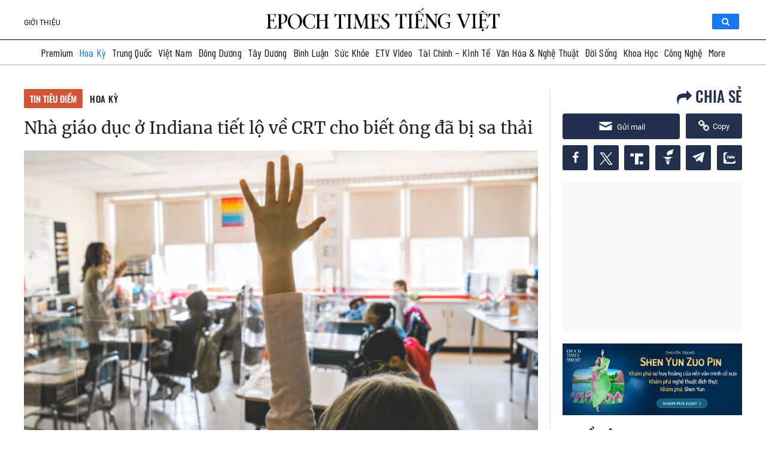

--- FILE ---
content_type: text/css
request_url: https://www.epochtimesviet.com/wp-content/themes/etv4dt/style-static_version-20240805010850.min.css
body_size: 9937
content:
article,aside,figure,footer,header,main,nav,section{display:block}.menu-sub-content{display:none;position:absolute;background:#fff;width:100%;left:0}.megamenu-fw:hover .menu-sub-content{display:block}#navbar-menu .mega-cat-sub-categories{float:left;width:20%;padding-top:10px}.dropdown.on .menu-sub-content{display:block}#navbar-menu .mega-cat-content.mega-cat-sub-exists{background:#f9f9f9;border-left:1px solid #cac6c6;width:80%;position:relative}#navbar-menu .mega-cat-content{float:left;padding:15px;padding-right:0}#navbar-menu ul li.mega-menu.mega-cat .mega-menu-block .mega-menu-post{float:left;padding-right:20px;width:25%;-webkit-transition:opacity .3s ease-in-out;-moz-transition:opacity .3s ease-in-out;-ms-transition:opacity .3s ease-in-out;-o-transition:opacity .3s ease-in-out;transition:opacity .3s ease-in-out}#navbar-menu ul li .mega-menu-block .tie-date i.fa,#navbar-menu ul li.mega-menu .post-thumbnail,#navbar-menu ul li.mega-menu .post-thumbnail a{margin:0;padding:0}#navbar-menu ul li.mega-menu.mega-cat .mega-menu-block .mega-menu-post a{border:0 none;padding:0;font:16px 'Roboto bold',Arial,Verdana,sans-serif}#navbar-menu .mega-cat-sub-categories .menu-link:hover{color:#f1232a;font-family:'Roboto bold',sans-serif}#navbar-menu .mega-cat-sub-categories .menu-link{font-size:16px;padding-left:5px}nav.navbar.bootsnav ul.nav>li>a{font-size:13px}.attr-nav .search .fa-search{color:#fff}.widget .post-head h2.title a:hover{color:#f1232a}.widget-container.post-body{padding-top:10px;padding-bottom:10px}.widget-container.post-body .item{border-bottom:1px dotted #aaa}.widget-container.post-body .item article{margin-bottom:10px}#sidebar .sidebar-head-image .post-head{border-bottom:0;padding:0 0 5px 0}#sidebar .sidebar-head-image .post-body{padding:0}.most-view ul,.widget-container ul{padding:0;margin-bottom:0}.most-view ul li,.widget-container ul li{display:block}.most-view ul li:last-child .article-item,.widget-container ul li:last-child .article-item{margin-bottom:0}.most-view .article-item,.most-view ul li .article-item,.widget-container ul li .article-item{display:table;width:100%;text-align:left}.most-view .article-item{padding:0 0 13px}.most-view .article-item:first-child{padding-top:0}.most-view ul li .post-thumbnail,.widget-container ul li .post-thumbnail{position:relative}.most-view ul li .post-thumbnail img,.widget-container ul li .post-thumbnail img{width:100%}.most-view .post-title-article{padding:0 2px 0 8px;width:57%;top:0;position:relative;display:table-cell;vertical-align:top}.most-view ul li .post-title-article,.widget-container ul li .post-entry,.widget-container ul li .post-title-article{position:relative;top:-2px;display:table-cell;width:65.6%;vertical-align:top;padding:0 0 0 15px}.most-view .post-title,.most-view ul li .post-title,.widget-container ul li .post-title{margin:0;overflow:hidden;font:400 15px/22px Merriweather,"Roboto Bold",Arial,sans-serif}.most-view ul li{padding:3px 0}.most-view .article-item,.most-view ul li .article-item{margin-bottom:0;min-height:103px}.most-view .article-item:last-child{padding-bottom:0}.most-view ul li:first-child{padding-top:0}.e3lan-widget-content{background-color:#fff;margin-bottom:10px}figcaption{margin:10px 0}.error404 .entry,.error404 .post-title,.error404 .title-404{text-align:center}.entry{word-wrap:break-word;line-height:22px}.error404 .title-404{font-size:200px;font-weight:700;color:#fff}.error404 .entry p{font-weight:400}.error404 .post-inner{box-shadow:0}h2.post-title{margin:0}.social-icons{text-align:center}.social-icons a{margin:2px;position:relative;text-shadow:none;display:inline-block}.social-icons-widget .social-icons i:before{display:inline-block;width:32px;height:32px;line-height:32px;font-size:18px;-webkit-border-radius:2px;-moz-border-radius:2px;border-radius:2px}.social-icons-widget .social-icons a{color:#555!important}.social-icons-widget .social-icons.social-colored a{color:#fff!important}.social-icons-widget .social-icons a:hover{opacity:.7}.arq-lite-delicious a:hover i,.arqam-lite-widget-counter.colored .arq-lite-delicious a i,.social-icons.social-colored .fa-delicious:before{background:#2567ee}.social-icons.social-colored .fa-foursquare:before{background:#0d9ed1}.social-icons.social-colored .fa-digg:before{background:#b2b2b2}.social-icons.social-colored .fa-reddit:before{background:#ff915c}.arq-lite-vimeo a:hover i,.arqam-lite-widget-counter.colored .arq-lite-vimeo a i,.social-icons.social-colored .tieicon-vimeo:before{background:#3fbfce}.social-icons.social-colored .fa-play:before{background:#a0b532}.arq-lite-soundcloud a:hover i,.arqam-lite-widget-counter.colored .arq-lite-soundcloud a i,.social-icons.social-colored .fa-soundcloud:before{background:#f76700}.social-icons.social-colored .fa-yelp:before{background:#c1230d}.social-icons.social-colored .fa-github:before{background:#666}.social-icons.social-colored .fa-xing:before{background:#00605e}.social-icons.social-colored .fa-dropbox:before{background:#459ce6}.social-icons.social-colored .fa-tumblr:before{background:#385a75}.social-icons.social-colored .fa-apple:before{background:#7e878b}.arq-lite-dribbble a:hover i,.arqam-lite-widget-counter.colored .arq-lite-dribbble a i,.social-icons.social-colored .fa-dribbble:before{background:#d875a2}.social-icons.social-colored .fa-skype:before{background:#00c6ff}.social-icons.social-colored .fa-vk:before{background:#369}.social-icons.social-colored .fa-friendfeed:before{background:#93b4dd}.social-icons.social-colored .fa-lastfm:before{background:#f54a3d}.social-icons.social-colored .fa-spotify:before{background:#7fb718}.social-icons.social-colored .fa-paypal:before{background:#34aad2}.social-icons.social-colored .fa-wordpress:before{background:#2071ad}.arq-lite-rss a:hover i,.arqam-lite-widget-counter.colored .arq-lite-rss a i,.social-icons.social-colored .fa-rss:before{background:#f8bc2e}.social-icons.social-colored .fa-share-alt:before{background:#55ac60}.social-icons.social-colored .tieicon-picasa:before{background:#9d48a1}.social-icons.social-colored .tieicon-evernote:before{background:#1c8328}.arq-lite-github a:hover i,.arqam-lite-widget-counter.colored .arq-lite-github a i,.social-icons.social-colored .fa-github:before{background:#4183c4}.social-icons.social-colored .tieicon-blogger:before{background:#f39d38}.social-icons.social-colored .tieicon-viadeo:before{background:#f97618}.social-icons.social-colored .tieicon-deviantart:before{background:#5d6f6d}.social-icons.social-colored .tieicon-grooveshark:before{background:#248fd3}.social-icons.social-colored .tieicon-fivehundredpx:before{background:#00adf1}.arq-lite-facebook a:hover i,.arqam-lite-widget-counter.colored .arq-lite-facebook a i,.author-social a.social-facebook:hover,.social-facebook,.social-icons.social-colored .fa-facebook:before{background:#39599f}.arq-lite-twitter a:hover i,.arqam-lite-widget-counter.colored .arq-lite-twitter a i,.author-social a.social-twitter:hover,.social-icons.social-colored .fa-twitter:before,.social-twitter{background:#45b0e3}.author-social a.social-stumble:hover,.social-icons.social-colored .fa-stumbleupon:before,.social-stumble{background:#eb4924}.arq-lite-google a:hover i,.arqam-lite-widget-counter.colored .arq-lite-google a i,.author-social a.social-google-plus:hover,.social-google-plus,.social-icons.social-colored .fa-google-plus:before{background:#fa0101}.author-social a.social-linkedin:hover,.social-icons.social-colored .fa-linkedin:before,.social-linkedin{background:#65b7d2}.author-social a.social-pinterest:hover,.social-icons.social-colored .fa-pinterest:before,.social-pinterest{background:#e00707}.arq-lite-youtube a:hover i,.arqam-lite-widget-counter.colored .arq-lite-youtube a i,.author-social a.social-youtube:hover,.social-icons.social-colored .fa-youtube:before,.social-youtube{background:#cc181e}.arq-lite-instagram a:hover i,.arqam-lite-widget-counter.colored .arq-lite-instagram a i,.author-social a.social-instagram:hover,.social-icons.social-colored .tieicon-instagram:before,.social-instagram{background:#517fa4}.arq-lite-behance a:hover i,.arqam-lite-widget-counter.colored .arq-lite-behance a i,.author-social a.social-behance:hover,.social-behance,.social-icons.social-colored .fa-behance:before{background:#1769ff}.author-social a.social-flickr:hover,.social-flickr,.social-icons.social-colored .tieicon-flickr:before{background:#ff0084}.social-site{background:#666}.share-post{display:inline;clear:both;margin:10px 0 20px}.mini-share-post{clear:both;margin:10px -24px -20px;padding:10px 10px 10px 25px;height:20px}.entry .share-post{margin:0 0 15px;background:0 0;border:0 none;height:auto;padding:0}.entry .share-post li,.entry .share-post ul{list-style:none;margin:0}.recent-box .mini-share-post{margin-bottom:-5px}.mini-share-post li,.share-post li{float:left;width:106px}.entry .share-post li iframe,.mini-share-post li iframe,.share-post li iframe{max-width:none!important}.share-post .flat-social a{color:#fff!important;text-decoration:none!important}.flat-social{clear:both;padding:0;margin-top:20px}.flat-social li{display:inline-block;list-style:none;padding:0 10px}.flat-social li:first-child{padding-left:0}.flat-social a{padding:2px 8px;margin:0 -3px 2px 0;display:inline-block;line-height:25px;-webkit-border-radius:2px;-moz-border-radius:2px;border-radius:2px}.flat-social a i{margin-right:3px}.flat-social a:hover{background:#444}.page-link{margin:15px 0 0;padding:10px;background:#f6f6f6;clear:both}.page-link a{color:#fff;padding:5px 6px;background:#999}.page-link a:hover{background:#777}.edit-link{clear:both;display:block;margin:10px 0}.post-tag{font-family:Roboto bold;clear:both;padding-top:10px;font:500 15px/22px Oswald,'Roboto Bold',Arial}.post-tag a{border-radius:0 2px 2px 0;color:#999;display:inline-block;font:10pt lato-regular;padding:0 2px;margin:0 5px}.post-tag a:hover{color:#000}.page-content a{color:#e11919}.page-content a{color:#e11919}.entry{word-wrap:break-word;line-height:22px}.entry p{margin-bottom:20px}.entry img{max-width:100%;height:auto}.entry h1,.entry h2,.entry h3,.entry h4,.entry h5,.entry h6{margin:10px 0;line-height:21pt;font-family:Merriweather,'Roboto bold',sans-serif;font-weight:700;color:#000}.entry h1{font-size:28px}.entry h2{font-size:20px}.entry h3{font-size:17px}.entry ul li h3{font-size:15px}.entry h4{font-size:15px}.entry h5{font-size:14px}.entry h6{font-size:13px}.entry ol,.entry ul{margin:0 0 20px 15px}.entry ul li{list-style:outside disc;list-style-image:none}.entry ol li{list-style:outside decimal}.entry li{margin:0 0 5px 0}.entry li ol,.entry li ul{margin:5px 0 0 15px}.entry #user-login ul{margin-bottom:-5px}.entry table{border-spacing:0;width:100%;border:1px solid #eee;border-collapse:separate;margin-bottom:1.5em}.entry table tr:nth-child(even){background:#f9f9f9}.entry table td,.entry table th{padding:.4em;text-align:left;border-right:1px dotted #eee}.entry table thead th{background:#f4f4f4;border-right:1px solid #eee;border-bottom:1px solid #eee;text-transform:uppercase;padding:.7em .4em;vertical-align:middle}.entry table tbody th{background:#f4f4f4;border-bottom:1px solid #eee}.entry table tbody td{border-bottom:1px solid #eee}.entry table tr td:last-child,.entry table tr th:last-child{border-right:0}.entry table tbody tr:last-child td,.entry table tbody tr:last-child th{border-bottom:0}.gallery{margin:0 auto 18px;clear:both}.gallery .gallery-item{display:inline-block;padding:10px;text-align:center;vertical-align:top;width:100%}.gallery-columns-2 .gallery-item{max-width:50%}.gallery-columns-3 .gallery-item{max-width:33.33%}.gallery-columns-4 .gallery-item{max-width:25%}.gallery-columns-5 .gallery-item{max-width:20%}.gallery-columns-6 .gallery-item{max-width:16.66%}.gallery-columns-7 .gallery-item{max-width:14.28%}.gallery-columns-8 .gallery-item{max-width:12.5%}.gallery-columns-9 .gallery-item{max-width:11.11%}.gallery .gallery-item img{height:auto;margin:0 auto;-webkit-transition:all .4s;-moz-transition:all .4s;-o-transition:all .4s;transition:all .4s}.gallery .gallery-item a:hover img{opacity:.6!important;margin:-5px 0 5px}.gallery-caption{color:#888;margin:0 0 12px}.gallery-columns-6 .gallery-caption,.gallery-columns-7 .gallery-caption,.gallery-columns-8 .gallery-caption,.gallery-columns-9 .gallery-caption{display:none}.gallery br+br{display:none}.attachment img{display:block;margin:0 auto}blockquote p{color:#555;padding:0 18px;font-family:Georgia;font-size:18px;line-height:28px;font-style:italic;border:0 solid #777}.header-banner img,.logo img{width:100%}#the-post h3.secondary-title{font:500 18px/24px Merriweather,"Roboto Bold",Arial,sans-serif!important;margin-top:0!important}#the-post .wp-caption{padding:0;width:100%}#the-post .wp-caption.aligncenter{width:90%}#the-post .wp-caption.alignleft img{margin:0;width:100%}#search_pannel form{position:relative}#search_pannel form .search_icon{position:absolute;top:2px;right:4px}#search_pannel form .search_icon img{height:18px}#search_pannel input{display:block;border-radius:3px;height:26px;font-size:14px;outline:0;border:0;box-shadow:inset 0 0 1px #999;width:100%;padding-right:22px;padding-left:10px}#menu-main-menu li a>:first-child{margin-right:0!important;font-size:20px}#post-content a{color:#e11919}#theme-header .beta{margin-top:-48px;margin-left:215px;position:absolute;font-family:cursive;font-size:18px;color:gray;font-weight:700}.head-lightbox a{cursor:-webkit-zoom-in;cursor:-moz-zoom-in;cursor:zoom-in}.head-lightbox a:hover{opacity:.8}#related_posts{clear:both;margin-top:20px}#author-box .post-listing,#related_posts .post-listing{padding:15px 0}#related_posts .related-item{float:left;width:23.5%;height:205px;margin-left:2%}#related_posts .related-item h3{font:15px lato-bold,Arial,Verdana,sans-serif}#related_posts .related-item:nth-child(4n+1){margin-left:0}#related_posts .related-item .post-thumbnail{margin:0 0 10px 0}.full-width #related_posts .related-item{margin-right:2%;width:23.5%}.entry #related_posts{margin:0 0 20px 20px;float:right;width:30%;border:1px solid #eee;border-width:0 0 0 1px;padding-left:20px}.entry #related_posts .post-listing{border-bottom:0 none;padding:0;margin:0;-webkit-box-shadow:none;-moz-box-shadow:none;box-shadow:none}.entry #related_posts .related-item{float:none;width:100%;height:auto;margin:0 0 10px 0}.entry #related_posts .related-item h3{margin:0;font-size:15px}.entry #related_posts .stripe-line{display:none}.entry #related_posts .block-head h3{margin-top:0}.entry #related_posts .post-inner p.post-meta{padding:0}.post-thumbnail{position:relative;line-height:0}.post-thumbnail a{display:block!important;font-size:0}.post-thumbnail img{height:auto;max-width:100%;width:100%}.post-thumbnail img.avatar{max-width:100px}.video-box .overlay-icon:before{opacity:1;-webkit-transform:scale(1);-moz-transform:scale(1);-ms-transform:scale(1);-o-transform:scale(1);transform:scale(1)}.overlay-icon:before,.tie_slider .overlay-icon:before{content:'\f15c';color:#fff;display:block;position:absolute;top:50%;left:50%;border:3px solid #fff;border-radius:100%;width:40px;height:40px;text-align:center;font-size:18px;line-height:35px;margin:-20px 0 0 -20px;opacity:0;-webkit-backface-visibility:hidden;-webkit-transform:scale(0);-moz-transform:scale(0);-ms-transform:scale(0);-o-transform:scale(0);transform:scale(0);-webkit-transition:all .3s ease-in-out;-moz-transition:all .3s ease-in-out;-ms-transition:all .3s ease-in-out;-o-transition:all .3s ease-in-out;transition:all .3s ease-in-out}.tie_map .overlay-icon:before{content:"\f041"}.tie_slider .overlay-icon:before{content:'\e80c'}.tie_lightbox .overlay-icon:before{content:"\f03e"}.tie_audio .overlay-icon:before,.tie_soundcloud .overlay-icon:before{content:"\f028"}.tie_video .overlay-icon:before{content:"\f16a"}.item-list .post-thumbnail,.timeline .post-thumbnail{float:left;margin-bottom:0;margin-right:12px}.cat-box li .post-thumbnail{margin:0 10px 0 0}.column2 .post-thumbnail{float:left}.cat-box.column2 li.first-news .post-thumbnail{margin:0 0 10px 0;float:none}.list-box li .post-thumbnail,.wide-box li .post-thumbnail{float:left}.wide-box li.first-news .post-thumbnail{width:275px}.list-box li.first-news .post-thumbnail{margin:0 0 15px 0;float:none}.cat-tabs-wrap li .post-thumbnail{float:left;margin-bottom:0}.cat-tabs-wrap li.first-news .post-thumbnail{margin:0 0 10px 0;float:none}.recent-item .post-thumbnail{margin:0 0 10px 0}figure,iframe{max-width:100%;margin:0 auto!important}.single-post-thumb{line-height:0!important}.single-post-thumb img{width:100%;height:auto;max-width:100%}.full-width .single-post-thumb{margin:0!important}.google-map iframe{width:100%}.head-lightbox a{cursor:-webkit-zoom-in;cursor:-moz-zoom-in;cursor:zoom-in}.head-lightbox a:hover{opacity:.8}.single-post-caption,.wp-caption-text{padding:5px;text-align:center;font-style:italic;font-size:13px;line-height:18px;color:#666;margin-bottom:10px}.entry .mejs-container{margin-bottom:20px}.mejs-container.wp-audio-shortcode{width:100%}.mejs-container.wp-video-shortcode,.wp-video{width:100%!important;height:auto!important}.mejs-container.wp-video-shortcode.mejs-video{padding-top:57%}.mejs-overlay,.mejs-poster{width:100%!important;height:100%!important}.mejs-mediaelement video{position:absolute;top:0;left:0;right:0;bottom:0;width:100%!important;height:100%!important}.wp-playlist.wp-playlist-dark,.wp-playlist.wp-playlist-light{border-color:#eee;background:0 0;color:#333}.wp-playlist.wp-playlist-dark .wp-playlist-playing,.wp-playlist.wp-playlist-light .wp-playlist-playing{background:#eee;color:#444}.wp-playlist .wp-playlist-item{padding:5px;border-color:#eee}.wp-playlist .wp-playlist-item-length{right:6px;top:5px}.wp-playlist .wp-playlist-playing{font-weight:400}.alignright{float:right}.alignleft{float:left}.aligncenter{clear:both;margin-left:auto;margin-right:auto}.wp-caption{line-height:18px;margin-bottom:5px;max-width:100%!important;text-align:left;font-style:italic;padding:0 10px}#the-post .wp-caption.alignleft{padding-right:25px}#the-post .wp-caption.alignright{padding-left:25px}.wp-caption img{max-width:100%!important}.wp-caption p.wp-caption-text{color:#888;padding:4px 0;margin:0}.pagination{overflow:hidden;margin-bottom:25px}.pagination a,.pagination span.current,.pagination span.extend{float:left;margin-right:3px;color:#777;padding:6px 10px 3px}.pagination a:hover{color:#000}.pagination span.current{color:#fff;background-color:#e11919;padding:4px 10px 6px}.pagination .pages{float:right;display:block;font-size:85%;padding:7px 0 2px}#comment-box,#comments{display:inline-block;width:100%}#comments-box .block-head{width:100%;border-bottom:2px solid #ebebeb;height:34px}#comments-box .post-listing{padding:20px 20px 0;margin-bottom:40px}#comments-title{color:#e33737;font-family:'Roboto bold',sans-serif;font-size:15px;border-bottom:2px solid #e33737;padding-bottom:9px}#comments-title em{color:#333}.comment-avatar{display:none}.commentlist li{margin-bottom:20px;clear:both;position:relative;clear:both}.author-comment{overflow:hidden;position:relative;margin-bottom:5px}.author-comment cite{color:#878787;position:relative;margin-bottom:2px;padding-top:5px;font-style:normal;font-weight:700;float:left;font-family:'Roboto bold',sans-serif;padding-right:15px}.commentmetadata{display:block;font-size:85%;float:right;padding-top:5px}.commentmetadata a{color:#3b3b3b;padding-left:15px;color:#b8c0c1;font-family:'Roboto bold',sans-serif}.commentmetadata a:hover{color:#000}.comment-wrap{position:relative;border-bottom:1px solid #e7e7e7}.comment-content{position:relative;display:block;overflow:hidden;padding-bottom:15px;min-height:80px}.comment-awaiting-moderation,.comment-content p{width:100%;font-size:14px;color:#333;margin-top:10px;font-family:'Roboto regulars',sans-serif}.comment-awaiting-moderation{color:#c00}.nocomments{text-align:center}.commentlist li.pingback{padding:5px 10px;border-bottom:1px solid #ddd}.commentlist .children{margin-top:15px;margin-left:50px}.commentlist .reply a{position:absolute;bottom:0;right:0;background:#e7e7e7;padding:3px 10px;font-size:11px}.commentlist .reply a:hover{background:#333;color:#fff}#respond{margin-bottom:10px;position:relative;clear:both}#respond:before{height:1px}.commentlist li #respond{margin:10px 0 20px 70px!important}#commentform{padding:20px 0 10px;margin-top:5px;overflow:hidden;clear:both}#commentform .required{font-weight:700}#commentform label{padding-bottom:4px;color:#888;display:block}#commentform p{margin:0 0 10px}#commentform input{display:block;width:250px}#commentform input[type=checkbox]{margin:2px 7px 0 0;float:left;clear:left}#commentform .form-allowed-tags,.comment-form-comment label{display:none}#commentform p.form-submit{margin-top:0}.comment-form-comment,.comment-form-email,.comment-form-url{clear:both}.comment-notes{margin-bottom:10px}input.error,textarea.error{border:1px solid red!important}#title-video-box{text-transform:uppercase;color:#21211f;font:500 16px/22px Oswald,'Roboto Bold',Arial;padding:0;margin:5px 0 10px}#video-box{margin:0 auto 17px;position:relative;width:100%;max-width:648px;min-height:364px}#video-box-content{position:absolute;height:100%;width:100%;top:0;left:0;right:0;bottom:0}#iframe-box{position:absolute;height:100%;width:100%;top:0;left:0;right:0;bottom:0;margin:0 auto}.social-top{position:absolute;left:auto;margin-left:-80px;top:10px;bottom:auto;z-index:1}.social-top .share-post .flat-social li{float:none;width:30px;height:30px;display:block;position:relative;padding:0}.social-top .share-post .flat-social li.btnTwitter,.social-top .share-post .flat-social li.btnTwitter span.label{background:#00b6f1}.social-top .share-post .flat-social li.btnComment,.social-top .share-post .flat-social li.btnComment span.label{background:#00c995}.social-top .share-post .flat-social li.btnComment span.label:before{border-right-color:#00c995}.social-top .share-post .flat-social li.btnGoogle,.social-top .share-post .flat-social li.btnGoogle span.label{background-color:#e33a2a}.social-top .share-post .flat-social li.btnGoogle span.label:before{border-right-color:#e33a2a}.social-top .share-post .flat-social li.btnTwitter span.label:before{border-right-color:#00b6f1}.social-top .share-post .flat-social li.btnFacebook span.label:before{border-right-color:#2f6398}.social-top .share-post .flat-social li.btnFacebook,.social-top .share-post .flat-social li.btnFacebook span.label{background-color:#2f6398}.social-top .share-post .flat-social li:hover.btnFacebook{background:#4368d2;color:#fff}.social-top .share-post .flat-social li span.label{display:none;height:30px;line-height:30px;border-top-right-radius:15px;border-bottom-right-radius:15px;position:absolute;left:46px;top:0;white-space:nowrap;padding:0 15px 0 6px;background:#555;color:#fff}.social-top .share-post .flat-social li span.label:before{content:"";top:0;left:-14px;position:absolute;display:block;width:0;height:0;border-top:15px solid transparent;border-right:15px solid #555;border-bottom:15px solid transparent}.social-top .share-post .flat-social li a:hover{background:0 0}.social-top .share-post .flat-social li:hover span.label{display:block}.social-top .share-post .flat-social .fa-facebook{margin:3px}.social-top .share-post .flat-social a{width:30px;margin:0;border-radius:0}.social-top .share-post .flat-social li span{display:none}#sitemap{overflow:hidden;padding-top:10px}.sitemap-col{float:left;margin:0 2% 10px 0;width:23.5%}#sitemap .last{margin-right:0}.sitemap-col h2{color:#111;font-size:24px;font-family:BebasNeueRegular,arial,Georgia,serif;border-bottom:1px solid #e9e9e9;padding-bottom:5px}.sitemap-col ul{padding-left:0;margin-left:0}.sitemap-col ul li{list-style-position:inside}.sitemap-col ul li a{padding:4px 0 4px;display:inline-block}ul.authors-wrap{margin:0 0 10px}ul.authors-wrap li{background:0 0;padding:20px;margin:0 -20px 10px;border-bottom:1px solid #f2f2f2;list-style:none}ul.authors-wrap li h3{font-size:22px;text-transform:capitalize;font-family:BebasNeueRegular,arial,Georgia,serif;margin:0 0 5px}.entry ul.best-reviews li{list-style:none;margin:0 0 10px;overflow:hidden;border-bottom:1px solid #f2f2f2;padding-left:170px;padding-bottom:10px}.best-review-score-image{margin-left:-170px}.entry ul.best-reviews .best-review-score{background:#aaa;font-size:28px;margin:15px 15px 0 0;width:50px;color:#fff;height:50px;line-height:50px;display:block;text-align:center;-webkit-border-radius:50px;-moz-border-radius:50px;border-radius:50px}.entry ul.best-reviews{margin:0}.entry ul.best-reviews .best-review-score,.entry ul.best-reviews .best-reviews-content,.entry ul.best-reviews .post-thumbnail{float:left}.entry ul.best-reviews h3{margin:2px 0 5px}.entry ul.best-reviews p.post-meta{border-bottom:0 none;padding:0;margin:5px 0 0;clear:both}.entry ul.best-reviews .post-thumbnail{width:90px}.entry .twitter-tweet{margin:0 auto}.block-head,.cat-box .box-header,.colum-header.right-border,.page-head,.widget-top{border-left:7px solid #e11919;padding:5px 10px;margin-bottom:10px}.timeline-contents.timeline-page{text-align:center}ul.timeline{border:2px solid #dfdfe0;border-width:0 0 0 2px;margin:0;padding:5px 0 30px}.timeline-page ul.timeline{width:50%;direction:ltr;float:right;margin:0}h2.timeline-head{text-align:center;background:#eee;font-size:12pt;padding:8px 20px;font-weight:700;color:#666;margin:0 auto;display:inline-block}span.timeline-head{text-align:center;background:#eee;font-size:12pt;padding:8px 20px;font-weight:700;color:#666;margin:0 auto;display:inline-block}ul.timeline li.timeline-post{background:0 0;list-style:none;width:100%;padding-left:4%;margin:20px 0 0;position:relative;text-align:left}ul.timeline li.timeline-post span.timeline-date{font-size:13px;display:block;color:#999;margin-bottom:8px}ul.timeline li.timeline-post:before{background:#dfdfe0;border-radius:60px;-moz-border-radius:60px;-webkit-border-radius:60px;width:10px;height:10px;display:block;position:absolute;top:5px;left:-5.5px;content:""}.timeline-page ul.timeline li:nth-child(2n+2){margin-left:-100%;text-align:right;padding-left:0;padding-right:4%}.timeline-page ul.timeline li:nth-child(2n+2):before{left:auto;right:-4.5px}.timeline-archive ul.timeline{margin-left:15px}.timeline-archive ul.timeline li.timeline-post .entry{flex:1}.timeline-archive ul.timeline li.timeline-post{padding-left:15px;clear:both;padding-top:2px}.timeline-archive ul.timeline li.timeline-post .timeline-content{overflow:hidden}.timeline-archive ul.timeline li.timeline-post h2{padding:0;font-size:16px;line-height:23px}.timeline-archive ul.timeline li.timeline-post h3{padding:0;font-size:17px;line-height:23px;margin-top:0}#media-page #featured-posts .featured-post{display:block;padding-top:1px}#media-page #featured-posts .featured-post .overlay-icon:before{opacity:.5;margin:0;top:10px;right:10px;left:auto;-webkit-transform:scale(1);-moz-transform:scale(1);-ms-transform:scale(1);-o-transform:scale(1);transform:scale(1)}#media-page #featured-posts .featured-post:hover .overlay-icon:before{opacity:.7}.masonry-grid{display:inline-block;width:100%}.masonry-grid .article-item{float:left;width:48.5%;margin-left:3%;margin-bottom:20px}.masonry-grid .article-item:nth-child(2n+1){margin-left:0;clear:both}.masonry-grid .article-item .post-entry{background-color:#f5f5f5;padding:15px 10px}.isotope-item{z-index:2}.isotope-hidden.isotope-item{pointer-events:none;z-index:1}.isotope,.isotope .isotope-item{-webkit-transition-duration:.8s;-moz-transition-duration:.8s;-ms-transition-duration:.8s;-o-transition-duration:.8s;transition-duration:.8s}.isotope{-webkit-transition-property:height,width;-moz-transition-property:height,width;-ms-transition-property:height,width;-o-transition-property:height,width;transition-property:height,width}.isotope .isotope-item{-webkit-transition-property:-webkit-transform,opacity;-moz-transition-property:-moz-transform,opacity;-ms-transition-property:-ms-transform,opacity;-o-transition-property:top,left,opacity;transition-property:transform,opacity}.isotope .isotope-item.no-transition,.isotope.no-transition,.isotope.no-transition .isotope-item{-webkit-transition-duration:0s;-moz-transition-duration:0s;-ms-transition-duration:0s;-o-transition-duration:0s;transition-duration:0s}.search-widget.search-block-large{margin-bottom:25px;width:100%}.search-block-large{overflow:hidden;position:relative;width:310px;max-width:100%;margin:10px auto}.search-block-large.widget{margin-bottom:25px}.search-block-large #s{background:#fff;font:normal 14px tahoma;padding:9px 12px 8px 12px;width:100%;color:#c5c5c5;margin-bottom:0;border:1px solid #e8e8e8;-webkit-border-radius:0;-moz-border-radius:0;border-radius:0}.search-block-large #s:focus{color:#000}.search-block-large .search-button{position:absolute;top:1px;right:1px;opacity:.7;background:#e11919;cursor:pointer;height:34px;width:34px;display:block;border:0 none;box-shadow:none!important;padding:0;-webkit-border-radius:0;-moz-border-radius:0;border-radius:0}.search-block-large:hover #s,.search-block-large:hover .search-button{opacity:1;color:#444}.search-block-large button.search-button i:before{font-size:18px;color:#fff}.widget_search input[type=search]{min-width:100%}.gsc-search-button input.gsc-search-button-v2,input.gsc-search-button-v2{width:24px;height:24px;padding:4px;min-width:13px;margin-top:2px}input.gsc-search-button{border-color:#e11919;background-color:#e11919;background-image:-webkit-gradient(linear,left top,left bottom,from(#e11919),to(red));background-image:-webkit-linear-gradient(top,#e11919,#e11919);background-image:-moz-linear-gradient(top,#e11919,red);background-image:-ms-linear-gradient(top,#e11919,red);background-image:-o-linear-gradient(top,#e11919,red);background-image:linear-gradient(top,#e11919,red)}table.gsc-search-box td{padding:0}.gsc-search-box .gsc-clear-button{position:absolute;float:right;right:17px;top:8px;width:20px}.gsc-search-box .gsc-input-box{height:26px!important}.gsc-control-cse{border-color:transparent!important;background-color:transparent!important}.load_more_news .fa-angle-down:before{font-size:28px;vertical-align:middle;padding-left:6px}.load_more_news{display:inline-block;width:100%;height:40px;background-color:#dedfe2}.load_more_news .loading{display:inline-block;background:url(images/mini-loader.gif) no-repeat center;width:100%;height:30px}.load_more_news a.load-more-focus-posts,.load_more_news a.load-more-link,.load_more_news a.load-more-recent-posts{display:inline-block;width:100%;text-align:center;padding:7px}.article-filter .list-article-page figure{height:auto}.list-article-page article .post-info .post-title{max-height:45px;overflow:hidden}.ilightbox-holder,.ilightbox-holder .ilightbox-container,.ilightbox-holder .ilightbox-container .ilightbox-caption,.ilightbox-holder .ilightbox-container .ilightbox-social,.ilightbox-holder .ilightbox-container .ilightbox-social *,.ilightbox-holder .ilightbox-container img.ilightbox-image,.ilightbox-loader,.ilightbox-loader *,.ilightbox-overlay,.ilightbox-thumbnails,.ilightbox-thumbnails *,.ilightbox-toolbar,.ilightbox-toolbar *{float:none;margin:0;padding:0;border:0;outline:0;font-size:100%;line-height:100%;vertical-align:baseline;background:0 0;-webkit-touch-callout:none;-webkit-user-select:none;-moz-user-select:-moz-none;-khtml-user-select:none;-o-user-select:none;user-select:none}.ilightbox-holder .ilightbox-container .ilightbox-caption,.ilightbox-holder .ilightbox-container .ilightbox-social,.ilightbox-loader,.ilightbox-loader *,.ilightbox-overlay,.ilightbox-thumbnails,.ilightbox-thumbnails *,.ilightbox-toolbar{-webkit-transform:translateZ(0);-moz-transform:translateZ(0)}.ilightbox-noscroll{overflow:hidden}.ilightbox-closedhand *{cursor:url(css/ilightbox/closedhand.cur),default!important}.ilightbox-overlay{display:none;position:fixed;top:0;left:0;width:100%;height:100%;z-index:100000}.ilightbox-loader{position:fixed;z-index:100005;top:45%;left:-192px;padding-left:30px;opacity:.9;-webkit-border-radius:0 100px 100px 0;border-radius:0 100px 100px 0}.ilightbox-loader div{width:72px;height:72px;-webkit-border-radius:0 100px 100px 0;border-radius:0 100px 100px 0}.ilightbox-loader.horizontal{left:45%;top:-192px;padding:0;padding-top:30px;-webkit-border-radius:0 0 100px 100px;border-radius:0 0 100px 100px}.ilightbox-loader.horizontal div{-webkit-border-radius:0 0 100px 100px;border-radius:0 0 100px 100px}.ilightbox-toolbar{display:none;position:fixed;z-index:100010}.ilightbox-toolbar a{float:left;cursor:pointer}.ilightbox-toolbar .ilightbox-next-button,.ilightbox-toolbar .ilightbox-prev-button{display:none}.ilightbox-thumbnails{display:block;position:fixed;z-index:100009}.ilightbox-thumbnails.ilightbox-horizontal{bottom:0;left:0;width:100%;height:100px}.ilightbox-thumbnails.ilightbox-vertical{top:0;right:0;width:140px;height:100%;overflow:hidden}.ilightbox-thumbnails .ilightbox-thumbnails-container{display:block;position:relative}.ilightbox-thumbnails.ilightbox-horizontal .ilightbox-thumbnails-container{width:100%;height:100px}.ilightbox-thumbnails.ilightbox-vertical .ilightbox-thumbnails-container{width:140px;height:100%}.ilightbox-thumbnails .ilightbox-thumbnails-grid{display:block;position:absolute;-webkit-transform:translateZ(0);-moz-transform:translateZ(0)}.ilightbox-thumbnails .ilightbox-thumbnails-grid .ilightbox-thumbnail{display:block;cursor:pointer;padding:10px;position:relative}.ilightbox-thumbnails .ilightbox-thumbnails-grid .ilightbox-thumbnail img{width:100%;height:100%;-webkit-border-radius:2px;border-radius:2px;-ms-interpolation-mode:bicubic}.ilightbox-thumbnails .ilightbox-thumbnails-grid .ilightbox-thumbnail .ilightbox-thumbnail-icon{width:100%;height:100%;position:absolute;top:0;left:0;opacity:.7}.ilightbox-thumbnails .ilightbox-thumbnails-grid .ilightbox-thumbnail .ilightbox-thumbnail-icon:hover{opacity:1}.ilightbox-holder{display:none;position:fixed;z-index:100003;-webkit-transform:none;-moz-transform:none}.ilightbox-holder.ilightbox-next,.ilightbox-holder.ilightbox-prev{cursor:pointer}.ilightbox-holder div.ilightbox-container{position:relative;width:100%;height:100%}.ilightbox-holder.supportTouch div.ilightbox-container{overflow:scroll;-webkit-overflow-scrolling:touch}.ilightbox-holder img.ilightbox-image{width:100%;height:100%}.ilightbox-holder .ilightbox-container .ilightbox-caption{display:none;position:absolute;left:30px;right:30px;bottom:0;max-width:100%;padding:5px 10px;margin:0 auto;font-size:12px;line-height:150%;word-wrap:break-word;z-index:20003;-webkit-box-sizing:border-box;-moz-box-sizing:border-box;box-sizing:border-box;-webkit-border-radius:3px 3px 0 0;border-radius:3px 3px 0 0}.ilightbox-holder .ilightbox-alert{display:block;position:absolute;left:0;right:0;top:0;bottom:0;text-align:center;padding-top:100px;margin:auto;width:300px;height:50px}.ilightbox-holder .ilightbox-wrapper{width:100%;height:100%;overflow:auto;-webkit-overflow-scrolling:touch}.ilightbox-holder .ilightbox-inner-toolbar{position:relative;z-index:100}.ilightbox-holder .ilightbox-inner-toolbar .ilightbox-toolbar{position:absolute}.ilightbox-button{position:fixed;z-index:100008;cursor:pointer}.isMobile .ilightbox-button,.isMobile .ilightbox-thumbnails{display:none!important}.isMobile .ilightbox-toolbar .ilightbox-next-button,.isMobile .ilightbox-toolbar .ilightbox-prev-button{display:block}.ilightbox-title{font-size:12px!important}.ilightbox-title a{color:#ccc}.ilightbox-title a:hover{color:#fff}.ilightbox-holder.light .ilightbox-inner-toolbar .ilightbox-title a,.ilightbox-holder.metro-white .ilightbox-inner-toolbar .ilightbox-title a{color:#555}.ilightbox-holder.light .ilightbox-inner-toolbar .ilightbox-title a:hover,.ilightbox-holder.metro-white .ilightbox-inner-toolbar .ilightbox-title a:hover{color:#000}.ilightbox-overlay.dark{background:#000}.ilightbox-loader.dark{-webkit-box-shadow:#000 0 0 85px,#000 0 0 85px;box-shadow:#000 0 0 85px,#000 0 0 85px}.ilightbox-loader.dark div{background:url(css/ilightbox/dark-skin/preloader.gif) center no-repeat #000}.ilightbox-holder.dark{padding:5px;background:#000;-webkit-box-shadow:0 0 15px hsla(0,0%,0%,.8);box-shadow:0 0 15px hsla(0,0%,0%,.8)}.ilightbox-holder.dark .ilightbox-container .ilightbox-caption{background:url(css/ilightbox/dark-skin/caption-bg.png);color:#fff;text-shadow:0 1px #000}.ilightbox-holder.dark .ilightbox-container .ilightbox-social{background:url(css/ilightbox/dark-skin/caption-bg.png);-webkit-border-radius:2px;border-radius:2px}.ilightbox-holder.dark .ilightbox-alert{background:url(css/ilightbox/dark-skin/alert.png) center top no-repeat;color:#555}.ilightbox-toolbar.dark{top:11px;left:10px}.ilightbox-toolbar.dark a{width:25px;height:23px;background:url(css/ilightbox/dark-skin/buttons.png) 7px 6px no-repeat #000}.ilightbox-toolbar.dark a.disabled{opacity:.2;cursor:default;background-color:#000!important}.ilightbox-toolbar.dark a:first-of-type{-webkit-border-bottom-left-radius:3px;-webkit-border-top-left-radius:3px;border-bottom-left-radius:3px;border-top-left-radius:3px}.ilightbox-toolbar.dark a:last-of-type{-webkit-border-bottom-right-radius:3px;-webkit-border-top-right-radius:3px;border-bottom-right-radius:3px;border-top-right-radius:3px}.ilightbox-toolbar.dark a.ilightbox-close:hover{background-position:-32px 6px}.ilightbox-toolbar.dark a.ilightbox-fullscreen{background-position:6px -33px;right:35px}.ilightbox-toolbar.dark a.ilightbox-fullscreen:hover{background-position:-31px -33px}.ilightbox-toolbar.dark a.ilightbox-play{background-position:8px -57px}.ilightbox-toolbar.dark a.ilightbox-play:hover{background-position:-32px -57px}.ilightbox-toolbar.dark a.ilightbox-pause{background-position:8px -83px}.ilightbox-toolbar.dark a.ilightbox-pause:hover{background-position:-32px -83px}.isMobile .ilightbox-toolbar.dark{background:#000;top:auto;bottom:0;left:0;width:100%;height:40px;text-align:center;-webkit-box-shadow:0 0 25px rgba(0,0,0,.8);box-shadow:0 0 25px rgba(0,0,0,.8)}.isMobile .ilightbox-toolbar.dark a{display:inline-block;float:none;width:50px;height:40px;background-size:50%;background-position:50%!important}.isMobile .ilightbox-toolbar.dark a:hover{background-color:#111}.isMobile .ilightbox-toolbar.dark a.ilightbox-fullscreen{background-image:url(css/ilightbox/dark-skin/fullscreen-icon-64.png)}.isMobile .ilightbox-toolbar.dark a.ilightbox-close{background-image:url(css/ilightbox/dark-skin/x-mark-icon-64.png)}.isMobile .ilightbox-toolbar.dark a.ilightbox-next-button{background-image:url(css/ilightbox/dark-skin/arrow-next-icon-64.png);background-position:52% 50%}.isMobile .ilightbox-toolbar.dark a.ilightbox-prev-button{background-image:url(css/ilightbox/dark-skin/arrow-prev-icon-64.png);background-position:48% 50%}.isMobile .ilightbox-toolbar.dark a.ilightbox-play{background-image:url(css/ilightbox/dark-skin/play-icon-64.png)}.isMobile .ilightbox-toolbar.dark a.ilightbox-pause{background-image:url(css/ilightbox/dark-skin/pause-icon-64.png)}.ilightbox-holder.dark .ilightbox-inner-toolbar .ilightbox-title{font-size:18px;padding:10px 60px 10px 8px;color:#fff}.ilightbox-holder.dark .ilightbox-inner-toolbar .ilightbox-toolbar{left:auto;top:5px;right:5px}.ilightbox-holder.dark .ilightbox-inner-toolbar .ilightbox-toolbar a{-webkit-border-radius:0;border-radius:0;float:right}.ilightbox-holder.dark .ilightbox-inner-toolbar .ilightbox-toolbar a:first-of-type{-webkit-border-bottom-right-radius:3px;-webkit-border-top-right-radius:3px;border-bottom-right-radius:3px;border-top-right-radius:3px}.ilightbox-holder.dark .ilightbox-inner-toolbar .ilightbox-toolbar a:last-of-type{-webkit-border-bottom-left-radius:3px;-webkit-border-top-left-radius:3px;border-bottom-left-radius:3px;border-top-left-radius:3px}.ilightbox-thumbnails.dark .ilightbox-thumbnails-grid .ilightbox-thumbnail img{box-shadow:0 0 6px rgba(0,0,0,.9)}.ilightbox-thumbnails.dark .ilightbox-thumbnails-grid .ilightbox-thumbnail .ilightbox-thumbnail-video{background:url(css/ilightbox/dark-skin/thumb-overlay-play.png) center no-repeat}.ilightbox-button.dark.disabled{opacity:.1;cursor:default;background-color:#000!important}.ilightbox-button.dark span{display:block;width:100%;height:100%}.ilightbox-button.dark{bottom:0;right:0;left:0;width:95px;height:75px;margin:auto;background:url(css/ilightbox/dark-skin/arrow-next-vertical-icon-64.png) 50% 65% no-repeat #000;-webkit-border-radius:5px 5px 0 0;border-radius:5px 5px 0 0}.ilightbox-button.ilightbox-button.dark:hover{background-color:#111}.ilightbox-button.ilightbox-prev-button.dark{top:0;bottom:auto;background-image:url(css/ilightbox/dark-skin/arrow-prev-vertical-icon-64.png);background-position:50% 35%;-webkit-border-radius:0 0 5px 5px;border-radius:0 0 5px 5px}.ilightbox-button.dark.horizontal{right:0;left:auto;top:0;bottom:0;width:75px;height:95px;background-image:url(css/ilightbox/dark-skin/arrow-next-icon-64.png);background-position:65% 50%;-webkit-border-radius:5px 0 0 5px;border-radius:5px 0 0 5px}.ilightbox-button.ilightbox-prev-button.dark.horizontal{right:auto;left:0;background-image:url(css/ilightbox/dark-skin/arrow-prev-icon-64.png);background-position:35% 50%;-webkit-border-radius:0 5px 5px 0;border-radius:0 5px 5px 0}a.red{color:#f41e1e}.site-footer .inner{padding:0;width:100%}.section-nav nav{margin-bottom:24px;vertical-align:top;padding:0 10px}.site-footer .nav-title,.site-footer a,.site-header .header-lower .legal a{color:#edf6ff}.section-nav .nav-title{font-size:18px;margin-bottom:8px}.section-nav .nav-item{font-size:14px;line-height:18px;margin-bottom:6px;display:list-item;text-align:-webkit-match-parent}.site-footer .inner{padding:0;width:100%}.section-nav a{color:#fff;font-size:13px}.section-nav a:hover{text-decoration:underline}.section-nav ul{padding:0;list-style:none}.section-nav ul li{margin:0;padding:0;border:0;font:inherit;vertical-align:baseline}.legal ul{margin-bottom:10px}.legal li{display:inline-block;font-size:12px;line-height:18px;margin-right:5px;padding-right:6px;position:relative}.legal li a{color:#fff}.mega-menu-post h5.post-box-title{max-height:96px;overflow:hidden}.block-video .socials{position:absolute;top:68px;right:34px}.block-video .socials img{width:100%;max-width:32px}.block-video .socials ul li{padding-bottom:4px}.event-tag{border:0 gray solid;background:#fff;padding-left:10px;padding-right:10px;margin-bottom:15px;padding-bottom:27px}.event-tag p{border-top:1px #d7d7d7 solid;font-size:14px;font-family:"Roboto Bold",Tahoma}.event-tag .item{border-top:1px #d7d7d7 solid;font-size:16px;height:62px;line-height:24px;padding-top:10px;font-family:"Roboto Bold",Tahoma;display:-webkit-box;-webkit-line-clamp:2;-webkit-box-orient:vertical;overflow:hidden;text-overflow:ellipsis}.event-tag .post-category{padding-bottom:2px;margin-bottom:5px}.container-category .theiaStickySidebar .event-tag{margin-bottom:28px;padding-bottom:27px}.recommend_news{right:10px;width:473px;height:110px;position:fixed;bottom:0;background:#fff;opacity:.99;display:none;box-shadow:0 1px 12px 3px rgba(0,0,0,.32)}.recommend_news .item h4{color:#000;line-height:24px}.recommend_news .quit{margin-right:10px;float:right;position:fixed;right:0;bottom:78px;z-index:1000;padding:5px}.recommend_news .quit a{color:#000}.recommend_news .quit a:hover{color:#f41e1e;text-decoration:none}.recommend_news .recommend-carousel{padding-left:15px;padding-right:30px}.recommend_news .recommend-carousel a h4{color:#000;padding-top:10px;padding-left:10px}.recommend_news .recommend-carousel a:hover h4{color:#f41e1e}#quote-carousel .carousel-control{background:0 0;color:#222;font-size:2.3em;text-shadow:none;margin-top:10px}#quote-carousel .carousel-control.left{left:-12px}#quote-carousel .carousel-control.right{right:-12px!important}#quote-carousel .carousel-indicators{right:50%;top:auto;bottom:0;margin-right:-19px}#quote-carousel .carousel-indicators li{background:silver}#quote-carousel .carousel-indicators .active{background:#333}#quote-carousel img{width:250px;height:100px}.item blockquote{border-left:none;margin:0}.item blockquote img{margin-bottom:10px}.item blockquote p:before{content:"\f10d";font-family:Fontawesome;float:left;margin-right:10px}.site_info{width:calc(55% - 10px);float:left;padding-right:10px;color:#fff;border-right:1px gray dotted}.legal{padding-top:10px}.legal ul{padding:0;text-align:center}.legal h4{color:#fff;text-align:center;font-size:15px}.legal ul li a{font-size:13px;color:gray}.legal ul li a:hover{color:#fff}.site_info p{color:gray}.site_info p a{color:#fff}.site_info ul{margin:0;padding:0}.site_info ul li{list-style:none;float:left;padding-right:15px;font-size:13px}.site_info ul li a{color:#fff}.top-left-menu>ul>li>a{padding:0 8px}@keyframes blink{0%{opacity:.2}50%{opacity:1}100%{opacity:.2}}.conV-row{display:-ms-flexbox;display:flex;-ms-flex-wrap:wrap;flex-wrap:wrap}.font-weight-bold{font-weight:700!important}.mb{margin-bottom:.5rem}.pad-tb{padding-top:1.1rem;padding-bottom:1.1rem}.pad-lr{padding-left:1rem;padding-right:1rem}.pad-s{padding:.4rem}.conV-dot{padding:0 1.3rem;animation-name:blink;animation-duration:3s;animation-direction:reverse;animation-iteration-count:infinite}.conV-right-box{width:100%;float:right}.conV-dark{background-color:#041f4a}.conV-header{padding:2rem 0}.conV-box a{color:#fff}.conV-footer a,.conV-item-con a,.conV-top-item a{color:#fff}.conV-footer a:hover,.conV-item-con a:hover,.conV-top-item a:hover{color:#f0232a}.conV-box-red{font-weight:400;background-color:#f0232a;color:#fff}.conV-top-item{padding:0 3rem 2rem 3rem}.conV-top-item-title{margin-top:2rem;height:42px;overflow:hidden}.conV-top-item-img{overflow:hidden;border:1px solid #fff}.conV-top-item-img img{width:100%;height:auto}.conV-item{padding-left:3rem;background-repeat:no-repeat;background-position:1.2rem 1.7rem}.conV-dot::before,.conV-item::before{content:"";position:absolute;width:.8rem;height:.8rem;background-color:#c70000;border-radius:50%;z-index:1;display:inline-block;margin-top:.5rem;margin-left:-1.8rem}@supports ((position:-webkit-sticky) or (position:sticky)){.sticky-top{position:-webkit-sticky;position:sticky;top:0;z-index:1020}}.tl{position:relative;max-width:100%;margin:0 auto;z-index:0!important}.tl::after{content:"";position:absolute;width:1px;background-color:#dcdcdc;top:12rem;bottom:0;left:.9rem}.tl-con{padding:0 3rem;position:relative}.tl-con::after{content:"";position:absolute;width:2rem;height:2rem;background-color:#dcdcdc;border:solid 1px #ccc;top:1rem;border-radius:50%;z-index:1}.tl-con:hover:after{background-color:#c70000;border:solid 1px #e00}.tl-line{padding:0;margin:1rem 0;height:1px;background-color:#dcdcdc}.tl-right{left:1rem}.tl-right::after{left:-1rem}.tl-content{position:relative;padding:1rem 0;min-height:8rem}.tl-author{color:#c70000;font-size:2.2rem;font-weight:700}.tl-date-ar{color:#888;font-size:1.2rem}.timeline{display:block;-ms-flex-wrap:wrap;flex-wrap:wrap}.timeline .timeline-left{float:left;max-width:30%;padding:6px}.timeline .timeline-right{float:right;max-width:70%}.timeline .timeline-list{padding:0 0 0 .5rem;margin:0}.timeline .timeline-img-top{background-color:#fff;padding:2rem 15rem;margin:0 0 0 .5rem!important;width:auto!important}.timeline .timeline-date{display:block;position:relative;width:100%}.timeline .timeline-date time{font-weight:700;color:#444;margin-left:-1.8rem;padding-left:1.8rem}.timeline .timeline-title{display:block;color:#c70000;font-size:1.6rem}.timeline .timeline-block-item{position:relative;margin-bottom:1.5rem;background-color:#fff;border-top:solid 2px #c70000;border-bottom:solid 1px #ddd}.timeline .block-time{position:absolute;top:20px;left:0;font-size:1.5rem;padding:2rem}.timeline .block-time time{font-weight:700;font-size:1.4rem}.timeline .block-min{color:#888;font-size:1.2rem}.timeline .block-title{padding:1rem 1rem 1rem 12rem;font-size:2.2rem;font-weight:700}.timeline .block-content{width:100%;padding:1rem 0}.timeline .block-content .content{padding-left:12rem;padding-right:2rem;font-size:16px;overflow:hidden}.timeline .block-content .content h2{font-size:16px}.timeline .block-content .content h3{font-size:15px}.timeline .block-content p{text-align:justify}.timeline .block-content blockquote p{padding-left:0;padding-right:0;text-align:justify}.timeline blockquote{width:calc(100% - 4rem);margin:20px 2rem 20px 2rem}.timeline figcaption{color:#888}.timeline .block-share{margin-left:10rem;padding-top:1rem;border-top:solid 1px #ddd}.timeline .block-more{text-align:right;padding:1rem 2rem}.timeline .block-more a{background-color:#c70000;color:#fff;padding:.6rem 1.2rem;border-radius:25px}.timeline .block-more a:hover{background-color:#dcdcdc;color:#c70000}.timeline .block-item-date{float:right;color:#888;padding:.8rem 2rem}.timeline .rounded-icon{width:3rem;height:3rem;border-radius:50%;margin-right:.5rem;background-color:#fff;border:solid 1px #bbb;display:inline-block;background-repeat:no-repeat;background-position:center;background-size:60%}.timeline .rounded-icon:hover{border:solid 1px #c70000}.timeline .share-facebook{background-image:url(images/facebook.svg)}.timeline .share-twitter{background-image:url(images/twitter.svg)}.timeline .share-facebook:hover{background-image:url(images/facebookfocus.svg)}.timeline .share-twitter:hover{background-image:url(images/twitterfocus.svg)}ul.podcast_title{margin:0 0;padding:0 0}ul.podcast_title li{float:left;padding-right:10px;padding-bottom:18px;list-style:none}ul.podcast_title li a{color:#fff;border-right:1px #ffec00 solid;padding-right:10px;font-size:18px}ul.podcast_title li a.active{color:#ffec00}ul.podcast_title li:last-child a{border-right:none;font-size:18px}.video-js{width:100%;height:422}footer .copyright .text p{text-align:center}.copyright h4{color:#fff}.fb_iframe_widget_fluid_desktop iframe{min-width:100%}
/*# sourceMappingURL=style.min.css.map */


--- FILE ---
content_type: text/css
request_url: https://www.epochtimesviet.com/wp-content/themes/etv4dt/assets/css/style-static_version-20240805010850.min.css
body_size: 31031
content:
::-webkit-selection{background-color:#0d73ea;color:#fff}::-moz-selection{background-color:#0d73ea;color:#fff}::selection{background-color:#0d73ea;color:#fff}body{background:#fff;color:#282828;font-family:'Roboto Regular',sans-serif;padding:0!important}body.home_six{background:#fff}body,html{width:100%;height:auto;margin:0;padding:0;overflow-x:hidden}p{color:#21211f;font-family:'Roboto Regular',sans-serif}.h1,.h2,.h3,.h4,.h5,.h6,h1,h2,h3,h4,h5,h6{font-family:'Roboto Regular',sans-serif}a{-webkit-transition:all .3s;-moz-transition:all .3s;-ms-transition:all .3s;-o-transition:all .3s;transition:all .3s}a:hover{color:#0d73ea;text-decoration:none}.m_0{margin:0!important}.p-0{padding:0!important}.m-0{margin:0!important}.pad06{padding:0 6px}.mar-25{margin-bottom:13px!important}ol.unstyles,ul.unstyles{padding-left:0;margin:0;list-style:none}.page_main_wrapper{padding-bottom:0;padding-top:25px;background-color:#fff}.row-m{margin-right:-5px;margin-left:-5px}.col-p{padding-right:5px;padding-left:5px}a,h1,h2,h3,h4,h5,h6{color:#21211f}a{text-decoration:none}h1,h2,h3,h4,h5{font-family:'Roboto Bold',sans-serif}h6{font-family:Roboto,sans-serif}.d-flex{display:-webkit-box;display:-webkit-flex;display:-ms-flexbox;display:flex}.solid-line{margin-top:30px;margin-bottom:30px;border-top:1px solid #ccc}.add-inner,.archive-wrapper,.featured-inner,.post-body{position:relative;padding:0}.block-culture .post-body,.block-life .post-body{padding:12px 6px 0 6px}.add-inner,.archive-wrapper,.featured-inner,.panel_inner,.post-inner,.posts,.tabs-wrapper,.weather-wrapper,.weather-wrapper-2{margin-bottom:15px}.home_six .add-inner,.home_six .archive-wrapper,.home_six .featured-inner,.home_six .panel_inner,.home_six .post-inner,.home_six .posts,.home_six .tabs-wrapper,.home_six .weather-wrapper,.home_six .weather-wrapper-2{border:1px solid #ddd}.home_six .youtube-wrapper{padding:0}.about-inner ul,.header-right-menu ul,.header-social>ul,.headser-right-menu>ul,.most-viewed ul,.poll-content ul,.posts ul,.social-media,.top-left-menu>ul,.twitter-inner ul,ul.category-list{list-style-type:none;padding:0;margin:0}.no-js #loader{display:none}.js #loader{display:block;position:absolute;left:100px;top:0}.se-pre-con{position:fixed;left:0;top:0;width:100%;height:100%;z-index:9999;background:url(../images/loader.gif) center no-repeat #fff;display:none}.relative-pos{position:relative}.absolute-pos{position:absolute;bottom:8px;left:10px}.post-body .absolute-pos .title{font-size:18px;font-weight:400}.authar-info.text-white li,.text-white{color:#fff}.margin-top-block{margin-top:15px!important}.attr-nav>ul>li>a:focus,.attr-nav>ul>li>a:hover,.check-list li:before,.side .widget ul.link li a:focus,.side .widget ul.link li a:hover,nav.navbar .dropdown .megamenu-content .col-menu.on .title,nav.navbar li.dropdown ul.dropdown-menu>li a:hover,nav.navbar-sidebar .dropdown .megamenu-content .col-menu.on .title,nav.navbar-sidebar ul.nav li.dropdown ul.dropdown-menu li a:hover,nav.navbar-sidebar ul.nav li.dropdown.on ul.dropdown-menu li.dropdown.on>a,nav.navbar-sidebar ul.nav li.dropdown.on>a,nav.navbar.bootsnav ul.dropdown-menu.megamenu-content .content ul.menu-col li a:hover,nav.navbar.navbar-inverse ul.nav li.dropdown.on>a,ul.cart-list>li>h6>a{color:#eb0254!important}nav.navbar ul.nav li.dropdown.on>a,nav.navbar ul.nav li.scroll.active>a,nav.navbar-dark ul.nav li.dropdown.on>a,nav.navbar.navbar-dark ul.nav li.dropdown ul.dropdown-menu>li>a:hover,nav.navbar.navbar-transparent ul.nav>li>a:hover,nav.navbar.no-background ul.nav>li>a:hover{color:#fff!important}nav.navbar.bootsnav ul.nav>li:hover{text-decoration:underline}nav.navbar.bootsnav .logo-item{display:none}ul.cart-list>li.total>.btn{border-color:#eb0254}nav.navbar li.dropdown ul.dropdown-menu{border-top-color:#eb0254!important}.attr-nav>ul>li>a span.badge,nav.navbar .share ul>li>a:focus,nav.navbar .share ul>li>a:hover,ul.cart-list>li.total>.btn{background-color:#eb0254}ul.cart-list>li.total>.btn:focus,ul.cart-list>li.total>.btn:hover{background-color:#dc3236!important}#toTop{position:fixed;bottom:50px;right:15px;cursor:pointer;display:none;z-index:10}.back-top{background-color:#0d73ea;border:2px solid #f5f5f5;padding:6px 8px;height:34px;width:34px;border-radius:50%!important;color:#fff}.back-top:hover{color:#fff;background-color:#1b1c26;border:1px solid #1b1c26}.grid-item-img:before,.news-image:before,.post-thumbnail:before,.thumb::before,figure a::before{top:0;left:0;right:0;bottom:0;content:'';opacity:0;pointer-events:none;position:absolute;background-color:rgba(0,0,0,.3);-webkit-transition:all .5s ease;-moz-transition:all .5s ease;-o-transition:all .5s ease;transition:all .5s ease}.post-height-3 .news-image:before{background-color:#000}.grid-item-menu:hover .grid-item-img:before,.grid-item:hover .grid-item-img:before,.main-post-inner:hover figure a:before,.news-list-item:hover .thumb::before,.slider-post:hover .news-image:before,article:hover .post-thumbnail:before,article:hover figure a:before{opacity:1}.thm-margin{margin:0!important}.thm-padding{padding:0!important}.img-responsive{width:100%}.main-content,.rightSidebar{position:relative}.font-common{position:relative;margin-top:0;margin-bottom:0;font:500 14px/21px Merriweather,"Roboto Bold",Arial,sans-serif}.font-common a{line-height:21px}.focus-right .font-common a{line-height:20px}.feature-left .font-common{margin-top:12px!important}#mask_overlay,#mask_overlay_syzp{position:fixed;top:0;left:0;width:100%;height:100%;background-color:rgba(0,0,0,.6);z-index:10;display:none}.side-right #mask_overlay{display:block}.header-social{text-align:left;float:right;position:absolute;right:0}.header-social>ul>li{display:inline-block;list-style:none;margin-right:5px}.header-social>ul>li>a{color:#0d73ea;opacity:1}.header-social>ul>li>a .fa{font-size:18px}.header-social>ul>li>a:hover{opacity:.6}.top-left-menu>ul>li{display:inline-block;list-style:none;color:#111;text-transform:uppercase}.top-left-menu>ul>li>a{color:#111;font-size:12px;padding:0 10px;border-left:1px solid #3a3b44;letter-spacing:.2px;font-weight:300;font-family:'Roboto Regular',sans-serif}.top-left-menu>ul>li>a:first-child{border-left:0;padding-left:0}.header-right-menu>ul>li{list-style:none;display:inline-block;color:#fff;font-size:13px;font-weight:400;padding:0 15px;border-right:1px solid #3a3b44;letter-spacing:.2px}.header-right-menu>ul>li:hover .dropdown-menu{display:block}.header-right-menu>ul>li:last-child{border:none}.header-right-menu>ul>li>a{color:#fecc17}.header-right-menu>ul>li>a:hover{border-bottom:1px dotted #fecc17}.header-mid{background-color:#fff;padding:15px 0 8px 0}.newstricker_inner{position:relative;line-height:30px;margin:20px 0;padding:0 0 0 125px}.trending{background-color:#1b1c26;color:#fff;position:absolute;left:0;font-size:11px;padding:0 12px 0 11px;text-transform:uppercase;letter-spacing:.3px}.trending::after{content:'';width:0;height:0;border-top:15px solid transparent;border-left:8px solid #1b1c26;border-bottom:15px solid transparent;position:absolute;right:-8px}#NewsTicker .item a{font-size:15px}#NewsTicker.owl-carousel{overflow:hidden;height:30px}#NewsTicker.owl-theme .owl-controls .owl-buttons div{top:0!important}.slider-inner{position:relative;margin-bottom:20px}#owl-slider .item img{display:block;width:100%}.sub-post{position:relative;padding:7px}figure img{width:100%;height:auto}.btn-layout-action{position:absolute;top:-72px;right:0;border:1px solid #b1b5b9;padding:2px 8px;border-radius:6px;display:flex;gap:8px}.btn-layout-action button{border:0;color:#555;background-color:transparent;font-size:18px;width:30px;height:30px;line-height:30px;border-radius:50%}.btn-layout-action button.active,.btn-layout-action button:hover{color:#1578fb}.th-list-active .col-sm-6{width:100%}.th-list-active .col-sm-6 article{display:flex}.more-post-incategory .th-list-active .col-list-category figure{width:35%!important;height:auto;padding-bottom:23%;margin:0!important;margin-right:15px!important}.more-post-incategory .th-list-active .col-list-category article figure .img-responsive{height:auto}.th-list-active .col-list-category article .post-info{flex:1}.th-list-active .col-list-category article .post-info .post-title{margin-top:0}.article-filter{padding:20px 0}.article-filter .owl-theme .owl-controls .owl-buttons .owl-prev{right:30px}.article-filter .owl-theme .owl-controls .owl-buttons .owl-next{right:0}.article-filter .post-head{margin:0 6px 28px 6px;padding-left:0}.article-filter .item .pad06:nth-child(4n+1){clear:both}.post-item .post-body img{width:100%;height:auto}.post-item .news-list-item .img-wrapper{width:100%}.post-item .post-info-2{padding:0 12px 0 0}.block-video .post-info-3{position:relative;display:table-cell;width:67%;vertical-align:top;padding:0 0 0 8px;color:#fff;cursor:pointer}.block-video .post-info-3 h3{line-height:19px;overflow:hidden;font-family:"Roboto Regular",Arial;font-size:15px;margin-top:3px;height:40px;margin-bottom:0}.block-video .video-list-items .news-list-item.active,.block-video .video-list-items .news-list-item:hover{background-color:#f2f2f2;cursor:pointer}.block-video .video-list-items .news-list-item.active img{border:0}.block-video .video-list-items article{margin-bottom:7px;margin-right:5px;display:flex}.block-video .video-list-items article figure{width:190px}.block-video .post-info h3,.block-video .post-info-3 h3,.block-video .post-info-3 h3 a,.block-video .post-info-3 li{color:#21211f}.block-video .post-info a,.block-video .post-info li,.block-video .post-info p{color:#21211f}.block-video .post-info h3{margin-top:10px;font:600 21px/24px "Roboto Bold",Arial,sans-serif}.block-video .news-list-item{padding:6px 0 0}.block-video .video-list-items{overflow:scroll;overflow-x:hidden}.block-video .video-list-items .post-meta{font-size:13px;color:#888;padding-top:7px}.block-video .video-section .col-sm-12.thm-padding{margin-top:15px}.block-video .video-section .main-post-inner{padding:0 0 0 15px}.block-video .box-iframe-video{position:relative;padding-bottom:56.25%}.block-video .video-section .main-post-inner iframe{position:absolute;height:100%;width:100%;top:0;left:0;right:0;bottom:0}.block-video .video-section .left-post-inner{padding:0 15px 0 20px}.content-single{float:left;width:calc(100% - 320px)}.content-single .post-related{width:160px}.content-single .related-post-inner.sticky{position:fixed;top:20px;width:160x}.content-single .post-related .related-post-inner .related-box .post-head .title{font-size:21px;color:#12121f;margin-bottom:10px}.content-single .post-related .related-post-inner .share-box .post-head .title{font-size:20px;color:#c03a40;margin-bottom:10px;border-bottom:1px solid #888;width:100%;text-align:center;padding-bottom:5px}.content-single .post-related .related-box{bottom:auto!important;max-height:calc(100vh - 240px)}.content-single .post-related .related-box .post-info h3{margin-top:10px}.content-single .post-related .related-box article figure{max-height:100px;overflow:hidden}.content-single .post-related .post-info h3,.content-single .post-related .post-info h3 a{font:500 14px/18px Merriweather,"Roboto Bold",Arial,sans-serif;max-height:72px;overflow:hidden;display:-webkit-box;-webkit-line-clamp:4;-webkit-box-orient:vertical}.content-single .post-inner{padding-right:20px;border-right:1px dotted #ccc}.article-filter{margin:20px 0 50px;padding:0}.article-filter .post-body{background-color:#fff}.article-filter .post-body .pad06 .grid-item-img a{max-height:165px;overflow:hidden;display:block}.article-filter .post-body .pad06 .grid-item-img{-webkit-backface-visibility:hidden;backface-visibility:hidden;-webkit-transform:translate3d(0,0,0);transform:translate3d(0,0,0)}.article-filter .post-body .pad06 .grid-item{margin-bottom:0}.article-filter .post-body .pad06 .grid-item-img:hover img{-webkit-transform:scale(1.1);-moz-transform:scale(1.1);-ms-transform:scale(1.1);-o-transform:scale(1.1);transform:scale(1.1)}.article-filter .post-body .pad06 .grid-item-img img{min-height:165px;-webkit-transition:-webkit-transform .5s ease;transition:-webkit-transform .5s ease;transition:transform .5s ease;transition:transform .5s ease,-webkit-transform .5s ease;-webkit-backface-visibility:hidden;backface-visibility:hidden}.article-filter .post-body .pad06 .font-common{margin:0}.post-slider-filter .post-body .pad06 .font-common{max-height:65px}.article-filter .post-body .pad06{padding:0 10px 15px 10px}.article-filter .post-head{height:36px;margin:0;padding:0;border:none}.article-filter .post-head title{float:left;padding:7px 20px;background-color:#21211f;color:#fff}.article-filter .owl-theme .owl-controls .owl-buttons div{background-color:transparent}.article-filter .owl-theme .owl-controls .owl-buttons div i{color:#a7a7a7}.article-filter .owl-theme .owl-controls .owl-buttons div:hover i{color:#fff}.article-filter .grid-item .relative-pos{background-color:#fff;display:block;margin:20px 0 0;min-height:80px}.single-page .content-single .filter-more-single figure img{width:100%}.single-page #font_sizes span{font-size:0}.single-page #font_sizes .font-bigger:before{font-family:Genericons;content:"\f18e";font-size:20px;line-height:1;color:#000;position:relative;top:6px}.single-page #font_sizes .font-smaller::before{font-family:Genericons;content:"\f18f";font-size:17px;line-height:1;color:#000;position:relative;top:2px}.share_social_popup_overlay{position:fixed;top:0;left:0;bottom:0;right:0;background:rgba(0,0,0,.8);z-index:100;padding:10vh calc((100vw - 603px)/ 2) 0;display:none}.share_social_popup_overlay .labl{background-color:#016266;height:34px;font-family:'Ringside Narrow';font-size:24px;line-height:33px;color:#fff;text-align:center;position:relative;z-index:100;margin-top:-1px;padding-top:10px}.share_social_popup_overlay .channels{display:-webkit-box;display:-webkit-flex;display:-ms-flexbox;display:flex;flex-direction:row;align-items:center;justify-content:space-evenly;background-color:#016265;padding-top:25px;padding-bottom:25px;text-align:center}.share_social_popup_overlay .channels a{background-color:#fff;width:67px;height:67px;border-radius:50%;position:relative;display:block;line-height:67px;text-align:center;font-size:30px;margin-bottom:8px}.share_social_popup_overlay .channels a img{position:absolute}.share_social_popup_overlay .channels label{color:#fff}.share_social_popup_overlay .channels .copy{width:45px;top:10px;left:10px}.share_social_popup_overlay .channels .fb{width:45px;top:10px;left:10px}.share_social_popup_overlay .channels .email{width:40px;top:17px;left:13px}.share_social_popup_overlay .channels .twitter{width:45px;top:11px;left:11px}.share_social_popup_overlay .close_button{width:40px;cursor:pointer;margin:10px auto;background-color:rgb(0 0 0 / 53%);text-align:center;height:40px;line-height:43px;border-radius:50%;color:#fff;font-size:20px}.content-sidebar{float:right;width:320px;padding-left:20px}.content-sidebar .title-topic{margin-top:12px!important}.content-sidebar .widget-container.post-body .item{padding:8px 0}.widget-container.post-body img{width:100%}.content-sidebar .post-inner .post-head{border-bottom:1px dotted #aaa}.content-sidebar .grid-item-img.ads{background-color:#fff;padding:29px 0}.content-sidebar .grid-item-img.ads img{margin:0 auto;display:block}.content-sidebar .post-head .title-widget{color:#21211f!important;font-size:20px!important;margin:0;font:500 20px/23px Oswald,'Roboto Bold',Arial;text-align:center;text-transform:uppercase;display:inline-block}.content-sidebar .post-head .title,.content-sidebar .post-head .title h2,.content-sidebar .post-head .title h4,.content-sidebar .post-head a{color:#21211f!important;font-size:20px!important}.content-sidebar .post-head a:hover{color:#0d73ea!important}.content-sidebar .widget-container ul li .post-entry{padding:0 12px 0 0}.content-sidebar .widget-container ul li .post-entry .tag-title{margin-bottom:6px}.content-sidebar .widget-container ul li .post-entry .tag-title a{font:300 12px/21px Merriweather,Oswald,Tahoma;letter-spacing:.1px;color:#bf7222;text-transform:uppercase}.content-sidebar .widget-container ul li .post-entry .tag-title a:hover{text-decoration:underline}.owl-theme .owl-controls{margin-top:0}.owl-pagination{position:absolute;bottom:8px;right:50%}.owl-theme .owl-controls .owl-page span{display:block;width:8px;height:8px;margin:3px;filter:Alpha(Opacity=50);opacity:.5;-webkit-border-radius:20px;-moz-border-radius:20px;border-radius:20px;background:#fff}#owl-slider.owl-theme .owl-controls .owl-buttons div{padding:2px;top:44%;line-height:2.6;opacity:1;height:50px;width:35px;background-color:rgba(0,0,0,.5);position:absolute;margin:0;-webkit-transition:all .3s;-moz-transition:all .3s;-ms-transition:all .3s;-o-transition:all .3s;transition:all .3s;display:none;border-radius:0;font-size:20px;text-align:center}#owl-slider.owl-theme .owl-controls .owl-buttons .owl-prev{left:0}#owl-slider.owl-theme .owl-controls .owl-buttons .owl-next{right:0}#owl-slider.owl-theme .owl-controls .owl-buttons div:hover{background-color:#eb0254}.slider-wrapper:hover #owl-slider.owl-theme .owl-controls .owl-buttons div{display:block}.slider-post{position:relative}.post-height-1{height:460px}.post-height-1 .news-image img{width:100%;height:460px}.post-height-2{height:229px;margin-bottom:2px;margin-left:2px}.post-height-3{height:460px;margin-left:2px;line-height:0;overflow:hidden}.post-height-4{height:229px;margin-bottom:2px;margin-right:2px}.news-image{z-index:1;display:block}.slider-right-post .post-height-3 .news-image img{margin:0 auto;opacity:.9;position:absolute;left:-10030px;right:-9999px;width:auto;height:460px}.slider-right-post .news-image img{width:100%;height:229px}.news-content{position:absolute;z-index:10;right:0;bottom:0;left:0;padding:30px 20px}.post-text{padding:40px 20px;position:absolute;left:0;bottom:0;width:100%;pointer-events:none;background-image:-moz-linear-gradient(to bottom,rgba(0,0,0,0) 0,rgba(0,0,0,.4) 50%,rgba(0,0,0,.7) 100%);background-image:-ms-linear-gradient(to bottom,rgba(0,0,0,0) 0,rgba(0,0,0,.4) 50%,rgba(0,0,0,.7) 100%);background-image:-o-linear-gradient(to bottom,rgba(0,0,0,0) 0,rgba(0,0,0,.4) 50%,rgba(0,0,0,.7) 100%);background-image:-webkit-linear-gradient(to bottom,rgba(0,0,0,0) 0,rgba(0,0,0,.4) 50%,rgba(0,0,0,.7) 100%);background-image:-webkit-gradient(linear,center top,center bottom,from(rgba(0,0,0,0)),to(rgba(0,0,0,.7)));background-image:linear-gradient(to bottom,rgba(0,0,0,0) 0,rgba(0,0,0,.4) 50%,rgba(0,0,0,.7) 100%)}.post-text h2,.post-text h4{color:#fff;margin:0 0 10px;font-weight:500;-webkit-text-shadow:1px 1px 1px rgba(0,0,0,.3);-moz-text-shadow:1px 1px 1px rgba(0,0,0,.3);-ms-text-shadow:1px 1px 1px rgba(0,0,0,.3);-o-text-shadow:1px 1px 1px rgba(0,0,0,.3);text-shadow:1px 1px 1px rgba(0,0,0,.3);width:100%}.post-text h2 a,.post-text h4 a{color:#fff}.post-text .authar-info{margin:0}.post-text .authar-info li,.post-text .authar-info li a{color:#fff}.slider-right-post .post-text{padding:15px}.post-inner .post-head{padding:0 0 6px 0;position:relative;text-transform:uppercase;font-size:18px;margin:0;color:#fff;text-align:left}.post-inner .post-head a{color:#21211f}.post-inner .post-head a:hover{color:#0d73ea}.post-most-recent .post-inner .post-head{background:#043a64;color:#fff}.post-most-recent .post-inner .post-head a h2{color:#fff}.post-most-recent .post-inner .post-head a:hover h2{color:#fee433}#sidebar .post-head{border-bottom:1px dotted #ccc}.post-head.head-thin{border-bottom:1px solid #d7d7d7;background:#fff}.panel_header h4,.post-head .title,.post-head .title h2,.post-head .title h4{color:#fff;margin:0;font:500 20px/28px Oswald,'Roboto Bold',Arial;text-align:center;text-transform:uppercase;display:inline-block}.filter-nav{color:#929292;float:right;margin-right:63px;margin-top:3px}.filter-nav ul{font-size:13px;font-weight:400;padding:0 10px;text-transform:uppercase;display:inline-block;text-align:center}.filter-nav ul li{display:inline-block;text-align:center}.filter-nav ul a{color:inherit;padding:0 10px;text-decoration:none;letter-spacing:.5px}.filter-nav ul a.active,.filter-nav ul a:hover{color:#eb0254}.bord-righ{border-right:1px solid #d2d2d2}#NewsTicker.owl-theme .owl-controls .owl-buttons div,#post-slider-2.owl-theme .owl-controls .owl-buttons div,#post-slider-3.owl-theme .owl-controls .owl-buttons div,#post-slider.owl-theme .owl-controls .owl-buttons div,.owl-theme .owl-controls .owl-buttons div{padding:2px;position:absolute;line-height:2.4;opacity:1;height:25px;width:25px;background:0 0;position:absolute;margin:0;top:-49px;color:#777;font-size:11px;text-align:center;border-radius:2px!important}#NewsTicker.owl-theme .owl-controls .owl-buttons i,#post-slider-2.owl-theme .owl-controls .owl-buttons i,#post-slider-3.owl-theme .owl-controls .owl-buttons i,#post-slider.owl-theme .owl-controls .owl-buttons i,.owl-theme .owl-controls .owl-buttons i{font-size:16px;line-height:22px;padding:3px;vertical-align:sub;font-weight:700;color:#ababab;border:1px solid #ccc;border-radius:3px}#NewsTicker.owl-theme .owl-controls .owl-buttons div:hover,#post-slider-3.owl-theme .owl-controls .owl-buttons div:hover,#post-slider.owl-theme .owl-controls .owl-buttons div:hover,.owl-theme .owl-controls .owl-buttons div:hover{color:#0d73ea}.owl-theme .owl-controls .owl-buttons div:hover i{color:#fff;background:#0d73ea;border:1px solid #0d73ea}#post-slider-2.owl-theme .owl-controls .owl-buttons div:hover{background:#008900;border:1px solid #008900;color:#0d73ea}#NewsTicker.owl-theme .owl-controls .owl-buttons .owl-prev,#post-slider-2.owl-theme .owl-controls .owl-buttons .owl-prev,#post-slider-3.owl-theme .owl-controls .owl-buttons .owl-prev,#post-slider.owl-theme .owl-controls .owl-buttons .owl-prev,.owl-theme .owl-controls .owl-buttons .owl-prev{right:28px;border-radius:2px!important}#NewsTicker.owl-theme .owl-controls .owl-buttons .owl-next,#post-slider-2.owl-theme .owl-controls .owl-buttons .owl-next,#post-slider-3.owl-theme .owl-controls .owl-buttons .owl-next,#post-slider.owl-theme .owl-controls .owl-buttons .owl-next,.owl-theme .owl-controls .owl-buttons .owl-next{right:1px}#sidebar .owl-theme .owl-controls .owl-buttons .owl-prev{right:33px;border-radius:2px!important}#sidebar .owl-theme .owl-controls .owl-buttons .owl-next{right:5px}article{margin-bottom:20px}figure{position:relative}article figure .post-category{position:absolute;left:15px;top:15px}.post-info .authar-info{margin-bottom:5px}.news-list-item{display:table;width:100%;text-align:left;padding:0}.news-list-item:first-child{padding-top:0!important}.footer-news-grid .news-list-item:last-child{border-bottom:0!important;padding-bottom:0!important}.news-list-item .img-wrapper{position:relative}.link-icon{bottom:0;left:50%;color:rgb(255 255 255 / 80%);height:24px;width:36px;position:absolute;padding:3px 14px;background-color:transparent;font-size:12px;text-align:center;top:50%;transform:translate(-50%,-50%);border:1px solid #fff;border-radius:4px}.post-info-2{position:relative;top:-2px;display:table-cell;width:70.5%;vertical-align:top;padding:0 12px 0 0}.post-info-2 h5{margin-top:0}.authar-info{font-size:12px;line-height:1;margin:0;padding:0;list-style:none}.news-list-item .post-info-2 .authar-info{line-height:1;margin-top:0}.news-grid-2 .row-margin{margin-left:-7.5px;margin-right:-7.5px}.news-grid-2 .col-padding{padding-left:7.5px;padding-right:7.5px}.grid-item{margin-bottom:20px}.grid-item .grid-item-img{position:relative}.grid-item .grid-item-img img{width:100%}.grid-item .title{margin:5px 0;font-size:16px;font-weight:700;line-height:20px}.authar-info li{line-height:24px;position:relative;display:inline-block;padding:0 2px;font-size:15px;color:#21211f;font-family:'Roboto Regular',sans-serif}.authar-info li:first-child{padding-left:0}.authar-info li:last-child{float:right}.authar-info li a{color:#9a9a9a}.authar-info i{margin-right:2px;font-size:14px;font-weight:300;font-style:normal;font-family:lato-regular,Arial,Verdana,sans-serif}.authar-info .user-post{max-height:18px;overflow:hidden}.post-footer{background:#fff;border-top:1px solid #ddd}.post-footer .more-btn{display:block;text-align:center;text-decoration:none;padding:10px;font-size:13px;font-weight:700;line-height:25px;text-transform:uppercase;letter-spacing:.5px}.post-footer .more-btn:hover{color:#eb0254}.post-footer .social{padding:12px 20px 12px;border-left:1px solid #ddd}.post-footer .social ul{text-align:center;margin:0}.post-footer .social ul li{list-style:none outside none;display:inline-block;position:relative}.post-footer .social ul li a{color:rgba(35,35,35,.6)}.post-footer .social i{font-size:18px;text-align:center;transition:all ease .3s;-moz-transition:all ease .3s;-webkit-transition:all ease .3s;-o-transition:all ease .3s;-ms-transition:all ease .3s;margin-right:7px;cursor:pointer}.post-footer .social i:hover{color:#eb0254;text-decoration:none}.transition,.transition a,.transition i,.transition img,.transition li,.transition span{-webkit-transition:all .3s ease 0s;-moz-transition:all .3s ease 0s;-ms-transition:all .3s ease 0s;transition:all .3s ease 0s}.share{background:url(../images/blank.gif);text-align:right;position:absolute;right:0;bottom:-5px;width:200px;height:24px;overflow:hidden;-webkit-user-select:none;-moz-user-select:none;-ms-user-select:none;user-select:none}.share .ico{font-size:18px;position:absolute;top:-1px;right:-35px;display:inline-block;z-index:2}.share:hover .fb{color:#78a4dd;right:25px;-webkit-transition-delay:.4s;-moz-transition-delay:.4s;-o-transition-delay:.4s;transition-delay:.4s}.share:hover .tw{color:#53b9fd;right:50px;-webkit-transition-delay:.3s;-moz-transition-delay:.3s;-o-transition-delay:.3s;transition-delay:.3s}.share:hover .gp{color:#fc5b5b;right:80px;-webkit-transition-delay:.2s;-moz-transition-delay:.2s;-o-transition-delay:.2s;transition-delay:.2s}.share:hover .pin{color:#f35359;right:120px;-webkit-transition-delay:.1s;-moz-transition-delay:.1s;-o-transition-delay:.1s;transition-delay:.1s}.share:hover .ico-share{left:-150px;-webkit-transform:scale(1.25);-moz-transform:scale(0);-o-transform:scale(0);-ms-transform:scale(0);transform:scale(0)}.news-list-item:hover .post-info-2 h4 a,.news-list-item:hover .post-info-2 h5 a{color:#0d73ea}#post-slider-2 .link-icon{background-color:#0d73ea;font-size:12px}.post-category{text-transform:uppercase;line-height:22px;font-size:13.3px;text-align:center;font-family:'Roboto Bold',sans-serif;margin:12px 0 0;padding:3px 15px 2px;color:#fff;display:inline-block;background-color:#0d73ea}.grid-item:hover h5 a,.main-post-inner:hover .post-info h3 a:hover,.post-inner-2 .filter-nav ul a.active,.post-inner-2 .filter-nav ul a:hover,.post-inner-2 .post-footer .more-btn:hover,.post-inner-2 .post-footer .social i:hover,.post-inner-2 article:hover h3 a{color:#0d73ea}.widget.posts-list.post-inner,.widget.tag-posts.post-inner{margin-bottom:20px;z-index:1}.weather-week .list-group{margin-bottom:0}.weather-week .list-group-item{color:#333;text-align:center;font-size:15px;padding:12px;border-radius:0!important;border-left:0}.weather-week .list-group a:first-child{border-top:0}.weather-week .list-group a:last-child{border-bottom:0}.list-group-item i{font-size:26px;line-height:25px}.weather-week .list-group>a.active,.weather-week .list-group>a.active .fa,.weather-week .list-group>a.active .glyphicon{background-color:transparent;color:#eb0254;border-color:#ddd;border-radius:0}div.bhoechie-tab .weather-temp-wrap:not(.active){display:none}.weather-wrapper{position:relative;background-color:#fff}.weather-temp-wrap{color:#000!important;text-align:left;position:relative;padding:30px 20px}.city-day .city{font-size:21px;font-weight:700}.weather-icon{padding:12% 20px;position:relative;display:table}.weather-icon i{font-size:80px;line-height:80px;position:relative;display:table-cell;padding:0 15px 0 0}.main-temp{font-size:40px;font-weight:600;position:relative;display:table-cell;vertical-align:middle}.break .humidity,.break .wind-condition{font-size:14px;margin-top:2px}.slick-dotted.slick-slider{margin-bottom:30px}.slick-dots{position:absolute;bottom:-25px;display:block;width:100%;padding:0;margin:0;list-style:none;text-align:center}.slick-dots li{position:relative;display:inline-block;width:20px;height:20px;margin:0;padding:0;cursor:pointer}.slick-dots li button{font-size:0;line-height:0;display:block;width:20px;height:20px;padding:5px;cursor:pointer;color:transparent;border:0;outline:0;background:0 0}.slick-dots li button:focus,.slick-dots li button:hover{outline:0}.slick-dots li button:focus:before,.slick-dots li button:hover:before{opacity:1}.slick-dots li button:before{font-family:slick;font-size:30px;line-height:20px;position:absolute;top:0;left:0;width:20px;height:20px;content:'•';text-align:center;opacity:.25;color:#000;-webkit-font-smoothing:antialiased;-moz-osx-font-smoothing:grayscale}.slick-dots li.slick-active button:before{opacity:.75;color:#000}.weather-wrapper-2{position:relative;text-align:center;color:#fff;background:50% 50% no-repeat;background-size:cover;background-color:#fa424a;background-image:url(../images/statistic-box-red.png)}.weather-temperature{width:100%;padding:50px 10px 0;display:-webkit-box;display:-webkit-flex;display:-ms-flexbox;display:flex}.weather-now{text-align:right;line-height:1;font-weight:300;width:50%;font-family:'Roboto Regular',sans-serif}.weather-now .big-degrees{font-size:70px}.weather-now .circle{font-size:70px;position:relative;top:-6px;line-height:1;vertical-align:top}.weather-now .weather-unit{font-size:16px;position:relative;top:-4px;font-weight:400;opacity:.6;left:-2px;line-height:1;vertical-align:top}.weather-icon-2{text-align:left;position:relative;width:50%}.weather-icon-2 i{font-size:70px}.weather-info{padding:20px 10px}.weather-footer .weather-date,.weather-info .weather-name{font-size:21px;font-weight:300;font-family:'Roboto Regular',sans-serif}.weather-week-2{display:-webkit-box;display:-webkit-flex;display:-ms-flexbox;display:flex;font-family:'Roboto Regular',sans-serif;padding:15px 20px;width:100%;line-height:1;position:relative;background-color:rgba(255,255,255,.1)}.weather-days{width:14.28%;text-align:center;text-transform:uppercase}.weather-days .day-0,.weather-days .day-1,.weather-days .day-2,.weather-days .day-3,.weather-days .day-4,.weather-days .day-5,.weather-days .day-6{margin-bottom:10px;font-size:12px;font-weight:500}.day-icon{margin-bottom:10px}.day-icon i{font-size:21px}.weather-days .day-degrees{font-size:15px;position:relative;left:4px;line-height:14px;opacity:.7}.weather-days .circle{position:relative;right:5px}.weather-footer{padding:15px 10px 30px}.social-media{margin-left:-10px}.social-media li{float:left;margin-bottom:10px;margin-left:10px}.social-media li a{padding:20px 10px;text-align:center;display:inline-block;min-width:106.6px;background:#fff;text-decoration:none;transition:all ease .3s;-moz-transition:all ease .3s;-webkit-transition:all ease .3s;-o-transition:all ease .3s;-ms-transition:all ease .3s}.social-media li a i{font-size:24px}.home_six .social-media li .rss:hover,.social-media li .rss{color:#ff680d}.social-media li .rss:hover{color:#fff;background-color:#ff680d}.home_six .social-media li .rss{color:#fff;background-color:#ff680d}.home_six .social-media li .fb:hover,.home_six .social-media li .g_plus:hover,.home_six .social-media li .pint:hover,.home_six .social-media li .rss:hover,.home_six .social-media li .twitter:hover,.home_six .social-media li .you_tube:hover{background-color:#edeff4}.home_six .social-media li .fb:hover,.social-media li .fb{color:#4c66a3}.social-media li .fb:hover{color:#fff;background-color:#4c66a3}.home_six .social-media li .fb{color:#fff;background-color:#4c66a3}.home_six .social-media li .g_plus:hover,.social-media li .g_plus{color:#cf3e28}.social-media li .g_plus:hover{color:#fff;background-color:#cf3e28}.home_six .social-media li .g_plus{color:#fff;background-color:#cf3e28}.home_six .social-media li .you_tube:hover,.social-media li .you_tube{color:#e42c27}.social-media li .you_tube:hover{background-color:#e42c27;color:#fff}.home_six .social-media li .you_tube{background-color:#e42c27;color:#fff}.home_six .social-media li .twitter:hover,.social-media li .twitter{color:#2fc2ee}.social-media li .twitter:hover{background-color:#2fc2ee;color:#fff}.home_six .social-media li .twitter{background-color:#2fc2ee;color:#fff}.home_six .social-media li .pint:hover,.social-media li .pint{color:#cb2028}.social-media li .pint:hover{background-color:#cb2028;color:#fff}.home_six .social-media li .pint{background-color:#cb2028;color:#fff}.social-media li a div{font-weight:700;font-family:'Cormorant Garamond',serif;font-size:26px}.social-media li p{font-size:12px;text-transform:uppercase;font-weight:400;margin-bottom:0;letter-spacing:.5px}.input-group-search{position:relative}.input-group-search input{height:40px;border-radius:32px}.input-group-search .btn-search{position:absolute;display:inline-block;width:28px;height:25px;top:7px;right:3px;z-index:2;font-size:17px;color:#777}.input-group-search .btn-search{position:absolute;display:inline-block;width:28px;height:25px;top:7px;right:3px;z-index:2;font-size:17px;color:#777}.input-group-search .btn-search input{position:absolute;width:34px;height:32px;right:2px;top:-6px;border:0;background-color:transparent}.tabs-wrapper{position:relative;background-color:#fff}.most-viewed,.popular-news{padding:15px}.most-viewed .content li{display:block;border-bottom:1px solid #ddd;line-height:20px;padding:20px 0}.most-viewed .content li .count{width:20%;float:left;color:#888;font-size:40px;padding-right:20px;line-height:24px;font-family:'Cormorant Garamond',serif;font-style:italic}.most-viewed .content li .text{width:80%;float:left;font-size:1.07692em;padding-left:20px;border-left:1px solid #aaa;font-weight:600}.most-viewed .content li:after{content:"";display:table;clear:both}.most-viewed .content li:last-child,.p-post:last-child{border:0;padding-bottom:10px}.popular-news{text-align:center}.p-post{border-bottom:1px solid #ddd;padding:20px 0}.authar-info,.p-post h4{margin:0 0 5px}.panel_inner{position:relative;background:#fff}.panel_header{display:block;padding:15px;border-bottom:1px solid #ddd}.panel_body{padding:15px}.games-result-header{text-align:center;margin-bottom:15px}.games-result-title{margin-bottom:.25em;text-transform:uppercase;font-size:16px;margin-top:0}.games-result-date{display:block;font-size:11px;text-transform:uppercase;font-weight:700;color:#9a9da2;letter-spacing:.2px}.games-result-main{margin-bottom:6px;width:100%;display:table}.games-result-team{text-align:center;width:30%;float:left}.games-result-team-logo{height:70px;display:block;position:relative}.games-result-team-logo img{display:block;margin:0 auto;max-height:100%}.games-result-team-info{padding:6px 0 0 0}.games-result-team-name{font-size:13px;max-width:85px;display:block;line-height:1.2em;overflow:hidden;text-overflow:ellipsis;white-space:nowrap;margin:0 auto .1em auto;text-transform:uppercase;font-weight:600}.games-result-team-desc{display:block;font-size:11px;text-transform:uppercase;line-height:1.2em;letter-spacing:.3px}.games-result-score-inner{text-align:center;vertical-align:middle;width:40%;float:left}.games-result-score{font-size:23px;margin-bottom:5px;text-transform:uppercase;font-weight:700;color:#31404b;margin-top:15px}.games-result-score-result{position:relative}.games-result-score-result.winner::before{content:"";display:block;position:absolute;left:-20px;top:50%;width:0;height:0;border-left:8px solid #ffdc11;border-top:8px solid transparent;border-bottom:8px solid transparent;-webkit-transform:translateY(-50%);transform:translateY(-50%)}.games-result-score-result.loser{color:#9a9da2}.games-result-score-label{font-size:11px;text-transform:uppercase;font-weight:600;letter-spacing:.5px;color:#31404b;line-height:1.2em}.table{margin-bottom:0}.table>thead>tr>th{vertical-align:bottom;border-bottom:1px solid #e4e7ed;font-weight:700;color:#31404b;text-transform:uppercase;background-color:#f5f7f9;text-align:center}.table>tbody>tr>td:first-child,.table>tbody>tr>th:first-child,.table>thead>tr>th:first-child{padding-left:35px;text-align:left}.table>tbody>tr>th:first-child{font-weight:600}.table>tbody>tr>td:last-child,.table>tbody>tr>th:last-child,.table>thead>tr>th:last-child{padding-right:35px;vertical-align:middle}ul.category-list{overflow:hidden}ul.category-list li{list-style:none;width:50%;float:left;margin-bottom:15px}ul.category-list li:nth-child(2n){padding-left:15px}ul.category-list li a{text-decoration:none;display:block;padding-bottom:5px;transition:all .2s ease-in-out;-moz-transition:all .2s ease-in-out;-webkit-transition:all .2s ease-in-out;-o-transition:all .2s ease-in-out}ul.category-list li a:hover{color:#eb0254}ul.category-list li a span{display:inline-block;float:right;width:30px;height:20px;text-align:center;line-height:18px;border:1px solid #ddd;-webkit-border-radius:2px;-moz-border-radius:2px;-o-border-radius:2px;border-radius:2px;transition:all .2s ease-in-out;-moz-transition:all .2s ease-in-out;-webkit-transition:all .2s ease-in-out;-o-transition:all .2s ease-in-out}ul.category-list li a:hover span{color:#fff;background-color:#eb0254;border:1px solid #eb0254}.ui-datepicker{width:100%}.ui-widget.ui-widget-content{padding:0;border-radius:0;border:1px solid #d2d2d2;font-family:'Cormorant Garamond',serif}.ui-datepicker .ui-datepicker-header{position:relative;padding:.8em 0;border-radius:0;background:0 0;border-width:0 0 1px 0;font-weight:400}.ui-datepicker .ui-datepicker-next,.ui-datepicker .ui-datepicker-prev{top:18px;border:1px solid #ddd;height:32px;width:32px;border-radius:30px;cursor:pointer}.ui-datepicker .ui-datepicker-prev{left:20px}.ui-datepicker .ui-datepicker-next{right:20px}.ui-datepicker .ui-datepicker-title{font-size:24px;letter-spacing:.5px;color:#000}.ui-datepicker th{font-size:19px}.ui-datepicker-month{font-weight:600}.ui-state-default,.ui-widget-content .ui-state-default{padding:6px 5px;text-align:center;font-weight:700;font-size:19px;border:0;background:#fff}.ui-state-active,.ui-widget-content .ui-state-active{color:#cb2028!important}.ui-icon-circle-triangle-w{background-position:-96px 0}.ui-icon-circle-triangle-e{background-position:-32px 0}.contact-page{padding-left:15px;max-width:1140px;margin:0 auto}.contact-page .result{clear:both;color:#3c763d;background-color:#dff0d8;border-color:#d6e;padding:8px;margin-bottom:15px;border:1px solid transparent;border-radius:4px;width:70%}.contact-page .failure{clear:both;color:#a94442;background-color:#f2dede;border-color:#ebccd1;padding:8px;margin-bottom:15px;border:1px solid transparent;border-radius:4px;width:70%}.contact-page .warning-file{clear:both;color:#8a6d3b;background-color:#fcf8e3;border-color:#faebcc;padding:8px;margin-bottom:15px;border:1px solid transparent;border-radius:4px;width:70%}.contact-page h4.title-contact{color:#b71e1e;border-left:3px solid #b71e1e;margin-bottom:15px;background:url(images/arrow.png) no-repeat 0 0;float:left;padding:5px 25px 5px 5px;background-size:100% 29px}.contact-page input[type=file]{margin-bottom:10px}.contact-box{width:70%}.form-fields{margin-bottom:15px;width:100%}.form-fields label{margin-bottom:5px;width:100%;float:left}.form-fields label small{color:#b71e1e}.contact-page form p{margin-top:10px}.textarea-control textarea{min-height:150px}.form-fields .form-control{display:block;width:100%;height:34px;padding:6px 12px;font-size:14px;line-height:1.42857143;color:#555;background-color:#fff;background-image:none;border:1px solid #ccc;border-radius:4px;-webkit-box-shadow:inset 0 1px 1px rgba(0,0,0,.075);box-shadow:inset 0 1px 1px rgba(0,0,0,.075);-webkit-transition:border-color ease-in-out .15s,-webkit-box-shadow ease-in-out .15s;-o-transition:border-color ease-in-out .15s,box-shadow ease-in-out .15s;transition:border-color ease-in-out .15s,box-shadow ease-in-out .15s;clear:both}.contact-box .content textarea{min-height:200px}.contact-page .btn-send{padding:2px 16px!important;background-color:#3380ff!important;color:#fff}.contact-page .btn-send:hover{opacity:.8}.clear-data-form{font-size:12px;color:#357ae8;padding-left:5px}.warning{display:none;color:red}#ios_button{background:#298cda;padding:1px 5px;border-radius:3px;color:#fff}#android_button{background:#689f38;padding:1px 5px;border-radius:3px;color:#fff}.poll-content h6{line-height:24px;margin:0;color:#111;font-size:21px}.poll-content ul{padding:20px 0 0}.poll-content ul li{display:table;border:0;padding:5px 0}.poll-content ul li:first-child{padding-top:0}.poll-content ul li input,.poll-content ul li label{margin:0;padding:0;display:table-cell;vertical-align:middle}.poll-content ul li label{padding-left:13px;color:#888;line-height:18px;font-weight:500;letter-spacing:.5px}.poll-content .btn-news{margin-top:20px}.btn-news{color:#fff;background-color:#eb0254;border-color:#eb0254;padding:6px 15px}.btn-news:hover{color:#fff;background-color:#1b1c26;border-color:#1b1c26}@keyframes hover-color{from{border-color:silver}to{border-color:#3e97eb}}.magic-checkbox,.magic-radio{position:absolute;display:none}.magic-checkbox[disabled],.magic-radio[disabled]{cursor:not-allowed}.magic-checkbox+label,.magic-radio+label{position:relative;display:block;padding-left:30px;cursor:pointer;vertical-align:middle;width:27px;height:10px;float:left}.magic-checkbox+label:hover:before,.magic-radio+label:hover:before{animation-duration:.4s;animation-fill-mode:both;animation-name:hover-color}.magic-checkbox+label:before,.magic-radio+label:before{position:absolute;top:0;left:0;display:inline-block;width:20px;height:20px;content:'';border:1px solid #282828}.magic-checkbox+label:after,.magic-radio+label:after{position:absolute;display:none;content:''}.magic-checkbox[disabled]+label,.magic-radio[disabled]+label{cursor:not-allowed;color:#e4e4e4}.magic-checkbox[disabled]+label:after,.magic-checkbox[disabled]+label:before,.magic-checkbox[disabled]+label:hover,.magic-radio[disabled]+label:after,.magic-radio[disabled]+label:before,.magic-radio[disabled]+label:hover{cursor:not-allowed}.magic-checkbox[disabled]+label:hover:before,.magic-radio[disabled]+label:hover:before{border:1px solid #e4e4e4;animation-name:none}.magic-checkbox[disabled]+label:before,.magic-radio[disabled]+label:before{border-color:#e4e4e4}.magic-checkbox:checked+label:before,.magic-radio:checked+label:before{animation-name:none}.magic-checkbox:checked+label:after,.magic-radio:checked+label:after{display:block}.magic-radio+label:before{border-radius:50%}.magic-radio+label:after{top:6px;left:6px;width:8px;height:8px;border-radius:50%;background:#3e97eb}.magic-radio:checked+label:before{border:1px solid #3e97eb}.magic-radio:checked[disabled]+label:before{border:1px solid #c9e2f9}.magic-radio:checked[disabled]+label:after{background:#c9e2f9}.magic-checkbox+label:before{border-radius:50%}.magic-checkbox+label:after{top:2px;left:7px;box-sizing:border-box;width:6px;height:12px;transform:rotate(45deg);border-width:2px;border-style:solid;border-color:#fff;border-top:0;border-left:0}.magic-checkbox:checked+label:before{border:#f41e1e;background:#0d73ea}.magic-checkbox:checked[disabled]+label:before{border:#c9e2f9;background:#c9e2f9}.tags-inner{overflow:hidden}.ui.tag{position:relative;border-radius:0 .28571429rem .28571429rem 0;-webkit-transition:none;transition:none;display:inline-block;line-height:1;vertical-align:baseline;padding:0 1em 0 0;color:#282828;text-transform:none;border:0 solid transparent;font-size:13px;margin-bottom:12px;cursor:pointer;white-space:nowrap;text-overflow:ellipsis;overflow:hidden;max-width:136px}.ui.tag span{padding:.7em .5em .6em;background-color:#ececec}.ui.tag:hover span{border-color:#f41e1e;background-color:#0d73ea;background-image:none;color:#fff;border-radius:0 .28571429rem .28571429rem 0}.featured-post{position:relative}#featured-owl .item{margin:1px}.reatting{position:absolute;top:10px;right:12px;color:#eb0254}.featured-post .post-text{padding:12px}.playlist-title{padding:0 0 10px;text-transform:uppercase;border-bottom:1px solid #ccc;color:#aaa;margin-bottom:15px;position:relative}.playlist-title .video-sub-menu{position:absolute;right:-7px;top:3px}.playlist-title h2{margin:0;color:#282828;font-family:"Roboto Bold";font-size:16px}.playlist-title h2 a{color:#21211f}.playlist-title .title a{color:#21211f;font:500 24px/36px Oswald,'Roboto Bold',Arial;letter-spacing:.5px;padding-left:0}.playlist-title a{color:#21211f;padding:0 15px 0 0;font:500 15px/24px Oswald,'Roboto Bold',Arial;letter-spacing:.5px}#etv-home-page .post-article{margin-bottom:20px}#etv-home-page .home-ntsy-syzp{background-image:url(/images/shenyun/celestial-court-bgd.jpeg);background-repeat:no-repeat;background-size:cover;padding:50px 0;margin-bottom:30px}#etv-home-page .home-ntsy-syzp .post-head a,#etv-home-page .home-ntsy-syzp .read_more_cat a{color:#fff}#etv-home-page .home-ntsy-syzp .read_more_cat{margin-top:10px}#etv-home-page .home-ntsy-syzp .read_more_cat .arrow_right{border:solid #fff;border-width:0 1px 1px 0}#etv-home-page .home-ntsy-syzp .item{background-color:rgb(255 255 255 / 91%);padding:15px;border-radius:4px}#etv-home-page .home-ntsy-syzp .item article figure a{max-height:198px}#etv-home-page .home-ntsy-syzp .item article:first-child h3.font-common{height:39px}#etv-home-page .home-ntsy-syzp .font-common{-webkit-line-clamp:3;max-height:63px;margin:0}#etv-home-page .home-ntsy-syzp .item .link-icon{left:10px;transform:unset;bottom:10px;top:unset;border-radius:50%;width:34px;height:34px;padding:0 0 0 5px;line-height:33px;font-size:20px}#etv-home-page .playlist-title .title a{color:#21211f;font:500 20px/24px Oswald,'Roboto Bold',Arial;letter-spacing:.5px;padding-left:0}#etv-home-page .video-sub-menu{margin-bottom:15px}#etv-home-page .playlist-title a,#etv-home-page .video-sub-menu a{color:#21211f;padding:0;font:500 18px/24px Oswald,'Roboto Bold',Arial;letter-spacing:.5px}#etv-home-page .video-sub-menu.top a{font-size:14px;padding:0 5px}.playlist-title a:hover{text-decoration:underline}.article-filter .post-head .title a,.post-topic .post-head .title a{color:#21211f;text-transform:uppercase}.post-head .title a:hover{color:#0d73ea}.block-watch{position:relative;width:100%;float:left;border-top:1px solid #6e6e6e;padding:20px 0}.more-post{position:relative;margin-bottom:15px}.more-post .post-text{padding:15px}.progressber{position:absolute;top:10px;right:10px}.progressber canvas{display:inline-block;transform:rotate(135deg)}.progressber span{border-radius:50%;display:inline-block;font-size:18px;height:40px;line-height:38px;position:absolute;top:10px;left:10px;text-align:center;width:40px;color:#eb0254;font-weight:700;font-family:'Cormorant Garamond',serif}.posts{background-color:#fff}.posts-thumb{float:none;margin:0;-webkit-backface-visibility:hidden;backface-visibility:hidden;-webkit-transform:translate3d(0,0,0);transform:translate3d(0,0,0)}.posts-thumb .post-category{display:block;position:absolute;left:15px;top:15px;margin:0;z-index:1}.posts ul{margin-bottom:10px}.post-grid .post-category{background-color:#4c66a3}.post-grid-item .posts-thumb img{width:100%;height:auto;-webkit-transition:-webkit-transform .5s ease;transition:-webkit-transform .5s ease;transition:transform .5s ease;transition:transform .5s ease,-webkit-transform .5s ease;-webkit-backface-visibility:hidden;backface-visibility:hidden}.posts-thumb{float:none;margin:0;-webkit-backface-visibility:hidden;backface-visibility:hidden;-webkit-transform:translate3d(0,0,0);transform:translate3d(0,0,0);overflow:hidden}.posts-thumb:hover img{-webkit-transform:scale(1.1);transform:scale(1.1)}.posts-inner{position:relative;padding:17px 15px}.card-post .posts-inner{padding:30px 15px}.posts-inner .post-category{margin:0}.posts-link{display:block;position:absolute;bottom:-15px;right:0;width:30px;height:30px;overflow:hidden;border-radius:50%;background-color:#0d73ea;-webkit-transform:translateY(-50%);transform:translateY(-50%);-webkit-box-shadow:0 3px 3px 0 rgba(0,0,0,.14),0 1px 7px 0 rgba(0,0,0,.12),0 3px 1px -1px rgba(0,0,0,.2);-moz-box-shadow:0 3px 3px 0 rgba(0,0,0,.14),0 1px 7px 0 rgba(0,0,0,.12),0 3px 1px -1px rgba(0,0,0,.2);box-shadow:0 3px 3px 0 rgba(0,0,0,.14),0 1px 7px 0 rgba(0,0,0,.12),0 3px 1px -1px rgba(0,0,0,.2)}.posts-link::after,.posts-link::before{content:"";display:block;position:absolute;top:50%;left:50%;-webkit-transform:translate(-50%,-50%);transform:translate(-50%,-50%);background-color:#fff;-webkit-transition:-webkit-transform .25s ease;transition:-webkit-transform .25s ease;transition:transform .25s ease;transition:transform .25s ease,-webkit-transform .25s ease}.posts-link::before{width:17px;height:2px}.posts-link::after{width:2px;height:17px}.posts-link:hover::after,.posts-link:hover::before{-webkit-transform:translate(-50%,-50%) rotate(90deg);transform:translate(-50%,-50%) rotate(90deg)}.posts-title{font-size:18px}.meta-item a:hover,.post-grid:hover .posts-title a{color:#4c66a3}.post-grid-item .posts-title{margin-top:13px}.posts-inner p{margin:0}.card-post .posts-inner .authar-info{margin-bottom:19px}.author-page{padding-top:30px}.posts__footer{padding:15px;border-top:1px solid #e4e7ed;display:table;width:100%;height:100%}.post-author{display:table-cell;width:45%;text-align:left}.post-author-avatar{width:24px;height:24px;overflow:hidden;border-radius:50%;margin:0 14px 0 0;display:inline-block;vertical-align:middle;margin-right:4px}.post-author-info{position:relative;font:400 14px/21px Oswald,'Roboto Bold',Arial;letter-spacing:.3px;text-transform:uppercase;color:#21211f;margin-top:13px;display:inline-block;vertical-align:middle}.post-author-name{font-size:12px;text-transform:uppercase;color:#9a9a9a;font-weight:400;letter-spacing:.5px}.author-page-kv{margin-bottom:30px}.author-page-kv .item .article-inner{display:-webkit-box;display:-webkit-flex;display:-ms-flexbox;display:flex;margin-bottom:30px}.main-posts-block,.special-coverage-author{max-width:830px;margin:0 auto}.main-posts-block .author-name{font:500 25px/34px Oswald,'Roboto Bold',Arial;text-transform:uppercase;margin-bottom:17px}.main-posts-block .description{font-size:16px;margin-bottom:30px;border-bottom:1px dotted #ccc;padding-bottom:25px;line-height:26px}.author-page-kv .item .article-inner .image{width:55%}.author-page-kv .item .article-inner .details{order:2;flex:1;padding-left:32px}.author-page-kv .main-posts-block .item .article-inner .details{padding-top:20px}.author-page-kv .special-coverage-author .item .article-inner .image{width:32%}.author-page-kv .item .article-inner .image a{position:relative;padding-bottom:60%;display:block;overflow:hidden;margin-bottom:10px}.author-page-kv .item .article-inner .image a img{position:absolute;left:0;top:0;width:100%}.author-page-kv .item .article-inner .details .post-title{margin-top:0;font:700 20px/30px Merriweather,"Roboto Bold",Arial,sans-serif}.author-page-kv .item .article-inner .details .excerpt{color:#556665;display:-webkit-box;-webkit-line-clamp:2;-webkit-box-orient:vertical;margin-top:11px;overflow:hidden}.author-page-kv .item .article-inner .details .time_ago{margin:0;padding-top:5px;font-family:'Roboto Regular',sans-serif;font-weight:400;font-size:12px;font-style:italic}.author-page-kv .item .article-inner .details .info a{padding-left:10px;color:#666;font:400 17px/27px 'Barlow Condensed'}.author-page-kv .read_more_cat{border:0;text-align:left;font-family:'Roboto Regular';letter-spacing:.4px}.special-coverage-author .title-block{font:600 17px/25px Barlow,sans-serif;text-transform:uppercase;border-top:2px solid #ccc;border-bottom:1px dotted #ccc;padding:10px 0;margin-bottom:20px}.post-meta{color:#777}.etv-category-name{color:#567;text-transform:uppercase;padding-right:4px;font-size:11px;font-style:normal}.focus-center .post-meta .suggested,.right-sidebar-box .post-meta .suggested{color:#fff;--tw-bg-opacity:1;background-color:rgb(211 85 57/var(--tw-bg-opacity));text-transform:uppercase;font-family:'Roboto Regular',Times,serif;font-size:10px;padding:2px 7px;margin-right:10px;margin-bottom:3px;border-radius:2px}.focus-center .post-meta .is_new{color:#ec0000;text-transform:uppercase;font-style:italic;font-family:'Roboto Regular',Times,serif;font-size:11px;margin-right:10px}.meta-item{font-size:13px;text-transform:uppercase;line-height:1.2em;display:inline-block;vertical-align:middle;color:#9a9a9a}.meta-item a{color:#9a9a9a}.meta-item i{margin-right:5px}.meta-item+.meta-item{margin-left:15px}.post-grid{border-bottom:1px solid #ddd}.post-grid:last-child{border-bottom:none}.articles-list .post-info-2 h4{margin-top:0;line-height:27px}.articles-list .post-info-2 p{margin:0}.pagination{display:inline-block;margin:0;border-radius:4px;float:left;padding:6px 15px;font-size:16px}.pagination>li{float:left}.pagination>li>a,.pagination>li>span{border-radius:0!important;height:32px;width:32px;padding:6px 8px;text-align:center;color:#777;border:0;margin:0 2px}.pagination>.active>a,.pagination>.active>a:focus,.pagination>.active>a:hover,.pagination>.active>span,.pagination>.active>span:focus,.pagination>.active>span:hover{background-color:#eb0254;border-color:#eb0254}.pagination>li>a:focus,.pagination>li>a:hover,.pagination>li>span:focus,.pagination>li>span:hover{color:#fff;background-color:#1b1c26;border-color:#1b1c26}.pagination>.disabled>span.extend{border:none}footer.footer{position:relative;padding:70px 0;background-color:#1b1c26}.about-inner p,.twitter-inner ul li{color:#fff}.about-inner li{margin:7px 0;color:#fff}.about-inner li i{margin-right:10px;color:#eb0254}.wiget-title{color:#fff;margin:0 0 20px 0}.twitter-inner li{margin-bottom:20px;line-height:1.8em;font-size:13px}.twitter-inner li a{color:#eb0254}.twitter-inner li span{display:block;margin-top:10px}.twitter-inner li span i{color:#eb0254;margin-right:7px}.menu-services{margin:0 0 12px 0;padding:0;list-style:none}.menu-services li{margin-bottom:6px}.menu-services li::before{content:"-";margin-right:6px;color:#fff}.menu-services li a{color:#fff}.menu-services li a:hover{color:#eb0254}.footer-news-grid .title{color:#fff}.footer-news-grid .news-list-item{border-bottom:1px solid rgba(255,255,255,.1)}.row-tag .page-title{font-size:26px}.page-title h1{color:#000;font-size:26px;font-weight:400;line-height:25px;padding:0;margin:6px 0}.breadcrumb{float:right;background:#fff;font-size:13px;border-radius:0;border:1px solid #e7e7e7;padding:8px 15px;list-style:none;margin:0}.breadcrumb>li{display:inline-block}.header-title .breadcrumb>li>a{color:#374767;text-decoration:none;display:inline-block}.breadcrumb>.active{color:#37a000;font-weight:700}#map{width:100%;height:300px}.contact_form_inner .comment-form .form-control{padding:15px;border-width:1px}.contact_form_inner .comment-form{background-color:#fff;padding:0;margin:15px 0}.single-page header{margin-bottom:20px}.single-page h1.post-title{font:500 28px/36px Merriweather,"Roboto Bold",Arial,sans-serif;margin:0}.single-page h3.secondary-title{font:500 18px/24px Merriweather,"Roboto Bold",Arial,sans-serif!important;margin:6px 0 8px;color:#444}.single-page{background-color:#fff}.single-page .nav-category{border:0;margin:0;padding:0;margin:0 -15px;display:-webkit-box;display:-webkit-flex;display:-ms-flexbox;display:flex;flex-wrap:wrap;align-items:center;text-transform:uppercase;font:500 15px/24px Oswald,'Roboto Bold',Arial!important}.single-page .nav-category .type-news{margin-right:12px;--tw-bg-opacity:1;background-color:rgb(211 85 57/var(--tw-bg-opacity));padding:0 10px;border-radius:2px;line-height:32px;white-space:nowrap}.single-page .nav-category .type-news a,.single-page .nav-category .type-news span{color:#fff}.single-page .nav-category #crumbs{font:500 15px/24px Oswald,'Roboto Bold',Arial!important;padding:0;white-space:nowrap}.single-page .content-single .post-body .featured_image .featured_caption{font-family:'Roboto Regular',sans-serif;font-size:15px;color:#777;padding:10px 0;margin-bottom:5px}.single-page .page .post-body{padding:10px 30px 0 30px}.single-page h3.name.post-title.entry-title{font-family:'Roboto Bold',sans-serif;margin:10px 0;color:#21211f}.single-page .content-single .authar-info li{font-family:'Roboto Regular',Merriweather,sans-serif;font-size:15px;color:#21211f}.single-page .content-single .post-info .authar-info{font-size:16px}.single-page .content-single .wrap-content-block{width:calc(100% - 160px);padding-left:20px;border-left:1px dotted #ccc}.single-page .content-single .entry{position:relative;text-align:justify;font:500 16px/22px Merriweather,"Roboto Bold",Arial,sans-serif}.content-single .entry a{color:#00e}.single-page .content-single .entry p{line-height:26px;text-align:justify}.single-page .content-single .entry i p{font-style:italic}.single-page .entry p strong{font-family:Merriweather,sans-serif;font-weight:700}.single-page .content-single .entry p{font:500 16px/26px Merriweather,"Roboto Bold",Arial,sans-serif}.single-page .content-single .entry .translator-info p span{font:500 15px/26px Merriweather,"Roboto Bold",Arial,sans-serif!important;font-style:italic!important}.single-page .content-single .entry ol li,.single-page .content-single .entry ul li{font:500 15px/26px Merriweather,"Roboto Bold",Arial,sans-serif;text-align:left}.single-page .content-single .entry footer{font:500 16px/26px Merriweather,"Roboto Bold",Arial,sans-serif}.single-page .content-single figcaption{font-family:'Roboto Italic',sans-serif;font-size:16px;line-height:22px;color:#555;margin:8px 0}.single-page .content-single figure img,.single-page .content-single p img{margin:0 auto;display:block;width:auto;max-width:100%}.content-single .post-category{margin:0 0 5px}.content-single .post-tag{margin-bottom:20px}.content-single .post-tag .title{margin-bottom:8px}.content-single .post-tag .list-tags{display:flex;flex-wrap:wrap}.content-single .post-tag a{color:#21211f;margin:0 5px 10px 0;font-family:'Roboto regular',Times;font-size:14px;display:inline-block;border:1px solid #21211f;padding:3px 10px;border-radius:16px}.content-single .post-tag a:focus,.content-single .post-tag a:hover{background-color:#212121;color:#fff}.single-post-thumb img{display:block;margin:0 auto;width:100%;height:auto}.single-page .content-single article:hover figure a:before{opacity:0}.single-page h3.name.post-title.entry-title{font-size:36px;line-height:43px}.single-page figcaption{text-align:center;font-style:italic}.single-page .widget-container ul{margin-bottom:0}.single-page .widget-container.post-body{padding-top:15px}.single-page .e3lan-widget-content{background-color:#f5f5f5}.single-page .page-title{margin:10px 0 15px 0}.single-page .content-block{display:-webkit-box;display:-webkit-flex;display:-ms-flexbox;display:flex}.single-page main{padding-top:10px}.single-page figure{margin:10px 0}.single-suggest-posts{position:fixed;bottom:0;right:-100%;z-index:10;height:105px;visibility:hidden;width:375px;background-color:#fff}.single-suggest-posts.show{background-color:#fff;right:0;width:375px;box-shadow:0 1px 12px 3px rgb(0 0 0 / 32%);visibility:visible}.single-suggest-posts .title-suggest{border-bottom:1px solid #ccc;background-color:#eff5f9;text-align:right;padding-right:6px}.single-suggest-posts .colse-popup{font-size:17px;cursor:pointer}.single-suggest-posts .news-list-item{display:block;margin:0}.single-suggest-posts .articles-list{padding:0 0 0 10px}.single-suggest-posts .articles-list .post-info-2{padding-top:5px}.single-suggest-posts .articles-list .post-info-2 .font-common{font-size:14px;line-height:21px}.single-suggest-posts .post-info-2 .post-meta{font-style:italic;font-size:12px}.single-suggest-posts .post-info-2 .post-meta .is_new{display:none}.single-suggest-posts .news-list-item .post-info-2{display:block;float:left}.single-suggest-posts .news-list-item .img-wrapper{width:29%;padding:5px 0;float:right}.single-suggest-posts .news-list-item .img-wrapper img{position:static;transform:unset;width:106px;height:64px}.single-suggest-posts .slick-next,.single-suggest-posts .slick-prev{font-size:0;line-height:0;position:absolute;top:-13px;display:block;width:20px;height:20px;padding:0;-webkit-transform:translate(0,-50%);-ms-transform:translate(0,-50%);transform:translate(0,-50%);cursor:pointer;color:transparent;border:none;outline:0;background:0 0}.single-suggest-posts .slick-prev{left:3px}.single-suggest-posts .slick-next{left:15px}.single-suggest-posts .slick-next::before,.single-suggest-posts .slick-prev::before{font-family:slick;font-size:3px;line-height:1;opacity:.75;color:transparent;-webkit-font-smoothing:antialiased;-moz-osx-font-smoothing:grayscale;border:solid #000;border-width:0 1px 1px 0;display:inline-block;padding:3px;margin-left:5px}.single-suggest-posts .slick-next::before,.single-suggest-posts .slick-prev:before{content:'◻'}.single-suggest-posts .slick-next::before{transform:rotate(-45deg);-webkit-transform:rotate(-45deg)}.single-suggest-posts .slick-prev::before{transform:rotate(135deg);-webkit-transform:rotate(135deg)}.single-page-style1 #header{margin-bottom:0}#etv-single-page .template-style .main-content{border-top:0;margin:0;padding:0}#the-post-template-style1 .entry-box{max-width:1024px;margin:0 auto}#the-post-template-style1 .text-main-content{columns:2;text-align:justify;padding:15px;column-gap:30px;font-size:16px}.post_details_inner{margin-bottom:10px}.post_details_block{background-color:#fff;padding:15px}.post_details_block h2{color:#111;font-weight:400;margin-bottom:10px}.post_details_block .authar-info{margin:0 0 25px}.post-edit-link{padding:4px 10px;background-color:#fa0101;color:#fff}.post_details_block h1,.post_details_block h2,.post_details_block h3,.post_details_block h4,.post_details_block h5,.post_details_block h6,.post_details_block p{margin-top:0;margin-bottom:25px}.post_details_block p{font-size:15px}figure.social-icon{overflow:hidden;text-align:center;margin:-15px -15px 25px;position:relative}.details_block3 figure.social-icon{margin:0 -15px 35px}figure.social-icon img{max-width:100%;position:relative}figure.social-icon>div{height:100%;right:-70px;width:50px;position:absolute;top:0;padding:5px;color:#fff;-webkit-transition:.3s ease-in-out;transition:.3s ease-in-out}figure.social-icon>div a i{display:inline-block;font-size:15px;color:#fff;width:40px;position:relative;right:-60px;-webkit-transition:.3s ease-in-out;transition:.3s ease-in-out;background-color:#000;margin-bottom:5px;height:40px;line-height:43px;text-align:center}figure.social-icon>div a i.fa-facebook{background-color:#4c66a3}figure.social-icon>div a i.fa-twitter{background-color:#2fc2ee}figure.social-icon>div a i.fa-google-plus{background-color:#cf3e28}figure.social-icon>div a i.fa-linkedin{background-color:#0077b5}figure.social-icon>div a i.fa-pinterest-p{background-color:#cb2028}figure.social-icon>div a i:hover{opacity:.8}figure.social-icon:hover>div{right:0}figure.social-icon:hover>div a i{right:0}figure.social-icon:hover a:first-child i{-webkit-transition-delay:.1s;transition-delay:.1s}figure.social-icon:hover a:nth-child(2) i{-webkit-transition-delay:.15s;transition-delay:.15s}figure.social-icon:hover a:nth-child(3) i{-webkit-transition-delay:.2s;transition-delay:.2s}figure.social-icon:hover a:nth-child(4) i{-webkit-transition-delay:.25s;transition-delay:.25s}figure.social-icon:hover a:nth-child(5) i{-webkit-transition-delay:.3s;transition-delay:.3s}.article_comment{position:relative;padding-left:55px;padding-right:50px;margin:25px 0;background-color:#f9f9f9;padding-top:15px;padding-bottom:15px}.article_comment::before{content:"\f10e";position:absolute;top:15px;left:15px;color:#eb0254;font-family:FontAwesome;font-size:25px}.article_comment p{font-size:15px;margin-bottom:10px}.customers{font-size:14px;line-height:25px;color:#222;text-transform:uppercase}.customers span{font-size:13px;line-height:25px;text-transform:none;font-weight:400}.e3lan-widget-content{margin-bottom:20px;clear:both;float:left;width:100%;background-color:#fff;overflow:hidden}.e3lan-widget-content .ads-widget,.e3lan-widget-content .e3lan-cell{width:300px;display:block;margin:0 auto;background:#fff url(../images/home/Ads300px250px.png) no-repeat center center}.e3lan-in-post2{margin-bottom:20px}.arrow_list{list-style:none;margin-left:15px;margin-bottom:26px;padding:0}.arrow_list li{font-size:15px;line-height:26px;margin-left:21px}.arrow_list li::before{font:normal normal normal 14px/1 FontAwesome;content:"\f0a4";float:left;margin-left:-25px;line-height:26px;font-size:14px;color:#000}.align-left{float:left;margin:6px 20px 15px 0}.details_block2 figure.social-icon{margin:0 0 35px}.post-header h2{margin-bottom:10px}.td-category li{display:inline-block;margin:0 5px 5px 0;line-height:1}.adaptive{margin-bottom:25px;position:relative}.caption-text{position:absolute;background-color:rgba(0,0,0,.7);padding:15px;color:#fff;width:100%;bottom:0;left:0}.post_details_block .dot-list{list-style-type:inherit;margin-bottom:25px;margin-left:15px}.post_details_block .dot-list li{font-size:15px;line-height:26px}.post_details_block blockquote{margin:0 0 25px;border-left:0}.post_details_block blockquote p{font-size:32px;line-height:40px;font-weight:400;font-style:italic;text-align:center;color:#eb0254;word-wrap:break-word}.triangle-list{list-style:none;margin-bottom:25px}.triangle-list li{padding-left:22px;font-size:15px}.triangle-list li+li{margin-top:10px}.triangle-list li::before{display:inline-block;font:normal normal normal 14px/1 FontAwesome;font-size:inherit;text-rendering:auto;-webkit-font-smoothing:antialiased;-moz-osx-font-smoothing:grayscale;width:22px;color:#ccc;margin-left:-22px}.triangle-list li::before{content:"\f0da"}.embed-container{position:relative;padding-bottom:56.25%;height:0;overflow:hidden;max-width:100%;margin-bottom:25px}.embed-container embed,.embed-container iframe,.embed-container object{position:absolute;top:0;left:0;width:100%;height:100%}blockquote{border:none;display:grid;font-size:15px;font-family:Merriweather,arial;font-weight:400;line-height:22px;padding:15px 0 10px;border-top:2px solid #444;border-bottom:2px solid #444;min-height:60px;width:100%;margin:20px auto;position:relative}blockquote::before{content:'\275d';position:absolute;display:inline-block;top:-25px;left:45%;color:#fff;border:5px solid #fff;background:#000;padding:10px;border-radius:50%;font-size:24px;width:45px;height:45px;line-height:23px;float:left}blockquote.no-sign{padding:0 20px 0 20px}blockquote.no-sign p{background:-webkit-linear-gradient(330deg,#eb0254 0,#34d9da 100%);-webkit-background-clip:text;-webkit-text-fill-color:transparent;color:#eb0254;font-size:24px;line-height:33px;font-style:inherit;font-weight:600}.comments-container{padding:15px;margin:0 0 10px;background-color:#fff}.comment-form h3,.comments-container h3{margin:0 0 30px;color:#000;font-size:17px;font-weight:400;line-height:25px}.comments-list{padding:0;position:relative}.reply-list:after,.reply-list:before{display:none}.comments-list li{margin-bottom:30px;display:block;position:relative}.comments-list li:after{content:'';display:block;clear:both;height:0;width:0}.reply-list{padding-left:50px;clear:both;margin-top:30px}.comments-list .comment-avatar{width:70px;height:70px;position:relative;float:left;-webkit-box-shadow:0 1px 2px rgba(0,0,0,.2);-moz-box-shadow:0 1px 2px rgba(0,0,0,.2);box-shadow:0 1px 2px rgba(0,0,0,.2);overflow:hidden}.comments-list .comment-avatar img{width:100%;height:100%}.reply-list .comment-avatar{width:55px;height:55px}.comment-main-level:after{content:'';width:0;height:0;display:block;clear:both}.comments-list .comment-box{width:87%;float:right;position:relative;margin-left:15px}.comments-list .comment-box::before{border-width:10px 13px 11px 0;border-color:transparent rgba(0,0,0,.08);left:-12px}.reply-list .comment-box{width:87%}.comment-box .comment-content h5{line-height:25px;color:#222;text-transform:uppercase;margin-top:0}.comment-header{margin-bottom:15px;letter-spacing:.1em}.comment-author{color:#222;text-transform:uppercase;margin-top:0;font-style:normal;letter-spacing:0}.comment-datetime{margin-left:15px;font-size:12px;letter-spacing:.5px;color:#ababab}.comment-content p{margin:0 0 18px}.comment-content .btn-news{padding:2px 15px;text-transform:capitalize}.article{position:relative;padding-left:36px;padding-right:50px;padding-top:0;margin:50px 0}.article::before{content:"\f10e";position:absolute;top:2px;left:0;color:#222;font-family:FontAwesome;font-size:25px}.article p{font-size:15px;line-height:27px}.customers{font-size:14px;line-height:25px;color:#222;text-transform:uppercase}.customers span{font-size:13px;line-height:25px;text-transform:none;font-weight:400}.comment-form{background-color:#fff;padding:15px;margin:0 0 10px}.comment-form label{text-transform:uppercase;font-size:13px;letter-spacing:1px;color:#eb0254}.comment-form .form-group{margin-bottom:20px}.comment-form .form-control{box-shadow:none;border-radius:0;height:50px;font-size:13px;border-width:0 0 1px 0;padding:0;border-color:#ddd;border-style:dotted}.comment-form .form-control:focus{border-color:#eb0254}.comment-form textarea.form-control{height:auto}.categoty-style-1 .row-m{margin-right:-7.5px;margin-left:-7.5px}.categoty-style-1 .col-p{padding-right:7.5px;padding-left:7.5px}.inner-head{position:relative;width:100%;min-height:auto;overflow-y:hidden;color:#fff;padding:70px 0;text-align:center;background-size:cover;background-repeat:no-repeat;margin-bottom:50px}.inner-head::before{bottom:0;content:"";display:block;height:100%;width:100%;position:absolute;background-color:rgba(0,0,0,.5)}.inner-head h1.entry-title{margin-bottom:17px;color:#fff;text-shadow:0 1px 3px rgba(0,0,0,.5);font-weight:700}.inner-head .description{color:#fff;max-width:770px;margin:auto;font-size:15px}.inner-head .breadcrumb{margin-top:20px;background-color:transparent;border:0;float:none}.inner-head .breadcrumb ul{padding:0;margin:0;list-style-type:none}.inner-head .breadcrumb li{position:relative;margin-right:10px;padding-right:10px;display:inline-block;font-size:15px;color:#cecfd2}.inner-head .breadcrumb li a{display:block;color:#fecc17}.inner-head .breadcrumb li::after{content:'\f105';font:normal normal normal 13px/1 FontAwesome;display:block;position:absolute;left:100%;top:4px;color:#cecfd2}.inner-head .breadcrumb li:last-of-type:after{display:none}.about-title,.team .member{margin-bottom:40px}.team .member figcaption{width:100%;border-top:1px solid #eee;padding:15px 10px;text-align:center;background-color:#fff;box-shadow:0 5px 18px rgba(0,0,0,.3);border-radius:3px}.team .member figcaption h4{font-weight:600;margin:0 0 5px}.team .member figcaption small{display:block;margin-bottom:10px}.team .member figcaption ul{display:inline-block;margin:0;padding:0}.team .member figcaption ul li{float:left;margin:0;margin-right:0;margin-right:10px;padding:0;list-style:none}.team .member figcaption ul li a{float:left;color:#fff;font-size:13px;height:30px;width:30px;background-color:#eb0254;padding:5px}.team .member figcaption ul li a:hover{color:#fff;background-color:#1b1c26}.about-content h1{font-weight:700;margin-top:0}.about-content h2{font-weight:700;margin-top:0;margin-bottom:20px}.about-content h3{font-size:26px;line-height:25px;color:#797979;margin-top:0;font-weight:300;font-family:'Roboto Regular',sans-serif}.about-content p{font-size:15px;margin-bottom:20px;line-height:24px}.faq-inner .title{color:#fff}.panel{box-shadow:none;background:#fff}.panel:last-child{border-bottom:none}.panel-group .panel{border-radius:0}.panel-heading{border-radius:0;border:none;padding:0}.panel-title a{display:block;padding:25px;position:relative;font-size:16px;font-weight:400}.panel-body{background:#fff;padding:25px}.panel:last-child .panel-body{border-radius:0 0 4px 4px}.panel-body P{color:#999;line-height:23px}.panel:last-child .panel-heading.active{border-radius:0;transition:border-radius linear 0s}.panel-heading a::before{content:"\e61a";position:absolute;font-family:themify;right:25px;top:20px;font-size:21px;transition:all .5s;transform:scale(1)}.panel-heading.active a:before{content:' ';transition:all .5s;transform:scale(0)}#accordion .panel-heading a:after{content:' ';font-size:24px;position:absolute;font-family:themify;right:25px;top:20px;transform:scale(0);transition:all .5s}#accordion .panel-heading.active a:after{content:"\e622";transform:scale(1);transition:all .5s}a:focus,a:hover{text-decoration:none}.h1,.h2,.h3,.h4,.h5,.h6,h1,h2,h3,h4,h5,h6{font-weight:unset}.feature-left{width:43.5%;float:left;max-width:470px}.feature-left .post-body{padding:12px 12px 0 12px;min-height:500px}.feature-left .main-post-inner{width:100%;max-width:446px;float:left}.feature-left .main-post-inner article{margin-bottom:0}.feature-left .main-post-inner article figure{max-height:300px;overflow:hidden;min-height:300px;background:#21211f}.feature-left .main-post-inner article figure img{max-height:296px}.feature-left .main-post-right{width:100%;max-width:446px}.feature-left .main-post-right .font-common{margin-top:5px}.feature-left .post-info h3{font-size:24px;line-height:30px;margin:13px 0 11px;max-height:60px;overflow:hidden}.feature-left .post-info p{font-size:16px;line-height:20px;height:77px}.box-right-feature{width:56.5%;float:right;max-width:590px;position:relative}.box-right-feature .post-most-recent{width:65%;float:left;height:743px;max-height:743px;overflow:hidden;background-color:#fff}.box-right-feature .post-most-recent .post-body{padding:0}.box-right-feature .post-most-recent ul li{padding:4px 0;border-top:1px solid #ccc}.box-right-feature .grid-item-img{width:35%;float:right;padding-left:16px}.box-right-feature .post-most-recent .widget-container ul li .post-title{font-size:16px;line-height:20px}.grid-item-img.ads{background:#fff url(../images/home/Ads300px250px.png) no-repeat center center;width:300px;height:250px;float:left}.post-blog .post-head,.slider-right-post .post-head{background:#21211f;border-bottom:1px solid #6e6e6e}.post-blog .post-head .title a{color:#fff}.article-filter .post-head h2 a:hover,.playlist-title h2 a:hover,.post-blog .post-head .title a:hover,.post-topic .post-head h2 a:hover{color:#0d73ea}.post-blog .img-circle{max-width:200%;width:auto;height:100%;position:absolute;left:50%;top:50%;-webkit-transform:translate(-50%,-50%);-ms-transform:translate(-50%,-50%);transform:translate(-50%,-50%)}.post-blog .grid-item-img:before,.post-blog .news-image:before,.post-blog .thumb::before{border-radius:50%}.slider-right-post .title{text-transform:uppercase;font-size:18px;font-weight:700}.slide-radio .post-body{background-color:#282828;padding:10px 15px;box-shadow:0 1px 2px #88888854}.post-blog .post-info-2 .title a,.slide-radio .radio-info .title a{color:#fff}.slide-radio .news-list-item{border-bottom:none;padding:6px 1px}.slide-radio .news-list-item .post-info-2{width:100%}.slide-radio .news-list-item .img-wrapper{width:90px}.post-blog .owl-theme .owl-controls .owl-buttons div,.slide-radio .owl-theme .owl-controls .owl-buttons div{color:#fff;background:#21211f;top:-44px}.post-blog .owl-theme .owl-controls .owl-buttons div{top:-36px}.block-section-main .post-info h3{font-size:16px;font-weight:700;line-height:20px}.head-common .post-head h2{color:#21211f;font-size:19px}.div-ads,.post-tags{clear:both;float:right;max-width:160px;width:100%;margin-bottom:10px}.div-ads{background:#fff url(../images/home/160x600ads.png) no-repeat center center;height:600px;margin-bottom:20px}.div-ads-block2{margin-bottom:9px}.hide-ads{background:#fff url(../images/home/Ads728x90px.png) no-repeat center center;height:90px}.header-logo{float:left;width:31%}.navbar-sticky .attr-nav>ul>li>a{padding:7px 11px;margin-top:0;background-color:#a7a7a7}.navbar-sticky .attr-nav{width:47px;height:38px;top:0}.header-ads{width:68%;float:right;max-width:728px}#menu-main-menu>:first-child{min-width:37px;border-left:none}.flaticon-uniF18E:before{margin-left:0;position:relative}nav.navbar.bootsnav ul.nav>li.current-category-ancestor,nav.navbar.bootsnav ul.nav>li.current-menu-item{box-sizing:border-box;font-family:'Roboto bold',sans-serif}nav.navbar.bootsnav ul.nav>li.current-menu-item a{color:#0d73ea}#menu-main-menu>:first-child:hover{text-decoration:underline;color:#0d73ea}nav.navbar.bootsnav ul.nav>li{min-height:38px;cursor:pointer!important}#menu-main-menu>:first-child a{padding:8px 6px;margin:0;font-family:'Roboto bold',sans-serif}nav.navbar.bootsnav ul.nav>li>a{color:#111;cursor:pointer}nav.navbar.bootsnav ul.nav>li>a:hover{color:#0d73ea}nav.navbar.bootsnav ul.nav>li>a:first-child{padding:8px 5px;font:400 18px/24px 'barlow condensed',sans-serif;letter-spacing:.1px;text-transform:capitalize}nav.navbar.bootsnav ul.nav>li#menu-item-morong>a{cursor:pointer;line-height:26px;font-weight:400;position:relative}nav.navbar.bootsnav ul.nav>li#menu-item-morong>a>span.arrow_down{border:solid #000;border-width:0 2px 2px 0;display:inline-block;padding:4px;margin-left:5px;transform:rotate(45deg);-webkit-transform:rotate(45deg);position:absolute;top:14px}nav.navbar.bootsnav ul.nav>li#menu-item-morong>a>span.arrow_down:hover{border:solid #00f;border-width:0 2px 2px 0;display:inline-block;padding:4px;margin-left:5px;transform:rotate(45deg);-webkit-transform:rotate(45deg);position:absolute;top:14px}.navbar-attr{width:100%;height:39px;overflow:hidden}#navbar-menu{text-align:center}#menu-main-menu{margin:0 auto}#navbar-menu ul li.mega-menu .post-thumbnail{max-height:127px;overflow:hidden;min-height:127px}.ads,.post-tags{margin-bottom:10px}.post-tags .post-inner{margin-bottom:0;max-height:371px;overflow:hidden}.post-tags .post-body{padding:5px 16px;max-height:146px}.box1column .news-list-item{padding-bottom:3px;padding-top:0}.box1column .post-inner{max-height:570px;overflow:hidden}.box1column .post-inner .post-body{padding:12px 10px 0}.block-life .grid-item{margin-bottom:0}.articles-list .post-info-2 .excerpt{max-height:44px;overflow:hidden}.articles-list .post-info-2 .font-common{margin-bottom:10px;max-height:83px;overflow:hidden;display:-webkit-box;-webkit-line-clamp:4;-webkit-box-orient:vertical}.top-news-content .articles-list .post-info-2 .font-common{max-height:95px}.box2columns .main-post-inner .post-info p{line-height:20px}.box2columns .main-post-inner .post-info .post-meta{padding-top:0;font-size:14px}.box2columns .main-post-inner .post-info .post-desc{margin-top:10px}.box2columns .post-inner,.post-blog .post-inner{margin-bottom:20px!important}.box2columns .post-inner{overflow:hidden}.post-blog .post-inner{max-height:580px;overflow:hidden}.box2columns .post-inner .post-body{padding:12px 12px 10px;min-height:380px}.news-list-item p,.post-info p{margin-bottom:0;font-size:15px;text-align:justify}.block-post .block-left{width:70%;max-width:410px;float:left}.box2columns .post-info h5{margin-top:13px;font-size:14px;line-height:18px}.box2columns .post-info h3{margin-top:13px;line-height:18px}.box2columns .post-info h3.margin-top-block{font:600 17px/22px Merriweather,"Roboto Bold",Arial,sans-serif;font-weight:bolder}.box2columns .item .right-post-inner .news-grid-2:last-child .thm-padding:first-child .post-info .font-common{margin-bottom:25px}.news-grid-2:first-child .main-post-inner article figure{height:300px;background:#282828;overflow:hidden}.main-post-inner article figure .img-responsive{max-width:100%}.main-post-inner article figure a{display:block;box-sizing:border-box}.box2columns .main-post-inner article figure a{padding:0;overflow:hidden}.feature-left .main-post-right .grid-item{margin:0}.feature-left .main-post-right .news-grid-2:first-child .thm-padding:first-child{margin-bottom:8px}.feature-left .main-post-right .news-grid-2 .thm-padding{max-height:246px;min-height:246px;overflow:hidden}.feature-left .main-post-right .grid-item .grid-item-img{max-height:170px;overflow:hidden;background:#21211f}.feature-left .main-post-right .grid-item .grid-item-img img{width:unset}.feature-left .main-post-right .grid-item .font-common{margin:10px 0 0!important;line-height:22px;font-size:16px}.box2columns .main-post-inner{width:67%;float:left;position:relative;padding-left:3px}.box2columns .main-post-inner figure{max-width:368px;position:relative;-webkit-backface-visibility:hidden;backface-visibility:hidden;-webkit-transform:translate3d(0,0,0);transform:translate3d(0,0,0)}.box2columns .main-post-inner figure img{-webkit-transition:-webkit-transform .5s ease;transition:-webkit-transform .5s ease;transition:transform .5s ease;transition:transform .5s ease,-webkit-transform .5s ease;-webkit-backface-visibility:hidden;backface-visibility:hidden}.box2columns .main-post-inner figure:hover img{-webkit-transform:scale(1.1);-moz-transform:scale(1.1);-ms-transform:scale(1.1);-o-transform:scale(1.1);transform:scale(1.1)}.box2columns .right-post-inner{width:33%;float:right;max-width:200px}.box2columns .right-post-inner .grid-item .grid-item-img{max-width:200px;max-height:133px;overflow:hidden}.box2columns .right-post-inner .grid-item{margin-bottom:0}.block-culture .owl-carousel .owl-item,.block-health .owl-carousel .owl-item{background-color:#fff}.block-culture,.block-life{margin-bottom:10px}.block-culture .post-opinion .post-inner{max-height:420px;overflow:hidden}.block-post .block-right,.post-opinion{width:28%;float:right;max-width:160px}.block-post{margin-bottom:10px}.post-opinion .post-body{padding:12px 10px}.post-opinion .post-head .title{font-family:'Roboto regulars',sans-serif}.post-opinion .post-body .question{font-size:18px;line-height:22px;margin-bottom:13px}.post-opinion .answer{font-size:16px;line-height:20px;color:#21211f;font-family:'Roboto Regular',sans-serif;margin-bottom:18px}.post-opinion .button-opinion{text-align:center;clear:both}.post-opinion .button-opinion span{text-align:center;padding:5px 8px;background-color:#f71808;color:#fff;text-transform:uppercase}.block-life{clear:both}.block-life .post-inner{max-height:540px}.block-life .post-body .grid-item .grid-item-img a{max-width:177px;height:113px;overflow:hidden;display:block}.block-life .post-body .grid-item .grid-item-img{position:relative;-webkit-backface-visibility:hidden;backface-visibility:hidden;-webkit-transform:translate3d(0,0,0);transform:translate3d(0,0,0)}.block-life .post-body .grid-item .grid-item-img:hover img{-webkit-transform:scale(1.1);-moz-transform:scale(1.1);-ms-transform:scale(1.1);-o-transform:scale(1.1);transform:scale(1.1)}.block-life .post-body .grid-item .grid-item-img img{-webkit-transition:-webkit-transform .5s ease;transition:-webkit-transform .5s ease;transition:transform .5s ease;transition:transform .5s ease,-webkit-transform .5s ease;-webkit-backface-visibility:hidden;backface-visibility:hidden}.block-life .post-body .pad06{max-height:240px;min-height:240px;position:relative;overflow:hidden}.block-life .post-body .grid-item .relative-pos .font-common{font-size:16px}.block-life .post-body .grid-item .relative-pos{margin-top:25px}.block-life .post-body .grid-item .posts-link{background-color:#c1c1c1;opacity:.8}.post-blog .post-body{background-color:#21211f;padding:0 10px}.post-blog .news-list-item{padding:20px 0;min-height:180px;max-height:180px;height:108px;border-bottom:1px solid #6e6e6e}.post-blog .news-list-item:hover .post-info-2 h5 a{color:#fff!important}.post-blog .news-list-item:first-child{padding-top:20px!important}.post-blog .news-list-item:last-child{padding:20px 0!important}.post-blog .news-list-item .post-info-2{width:100%}.post-blog .news-list-item .img-wrapper.circle{width:90px;height:90px;border-radius:50%;overflow:hidden;position:relative}.post-blog .authar-info li,.post-blog p{color:#fff}.post-blog .news-list-item:hover{background-color:rgba(255,255,255,.07);cursor:pointer}.post-blog .owl-theme .owl-controls .owl-buttons .owl-prev{right:60px}.post-blog .owl-theme .owl-controls .owl-buttons .owl-next{right:10px}.post-blog .news-list-item:hover .post-blog .img-circle{-webkit-transform:translate(-50%,-50%);-ms-transform:translate(-50%,-50%);transform:translate(-50%,-50%)}.news-list-item .img-wrapper.img-tech{max-width:200px;max-height:133px;float:right}.news-list-item .img-wrapper.img-tech img{width:100%}.box1column .news-list-item .post-info-2 .font-common{margin-bottom:10px}.box1column .news-list-item .post-info-2{width:67%;padding:0}.block-video{margin:10px 0}.block-video .youtube-wrapper{padding:0;background-color:#282828}.playlist-title h2{color:#fff;line-height:15px;font-size:16px}.video-player-block .topVideo h4{max-height:55px;line-height:26px;min-height:53px;overflow:hidden;color:#f41e1e;margin:15px 0}.video-player-block .topVideo p{font-size:18px;color:#fff;overflow:hidden;max-height:45px;min-height:45px}.RYPP{background-color:#21211f}.video-player-block{width:56%;float:left;max-width:600px}.RYPP .RYPP-items{padding-left:0}.RYPP .RYPP-playlist ol li.selected:hover p .title{color:#f41e1e;cursor:pointer}.RYPP-items::-webkit-scrollbar{background:0 0;width:0}.RYPP-items::-webkit-scrollbar-thumb{background:0 0}.RYPP .RYPP-playlist ol li.selected p .title{color:#fff}.RYPP .RYPP-playlist ol li>p{float:left;padding:0;width:60%;color:#fff;max-height:105px;min-height:106px;border-bottom:1px solid #a7a7a7;overflow:hidden}.RYPP .RYPP-playlist ol li>img{width:36%;max-width:160px;float:right;max-height:105px;min-height:105px;margin-left:17px}.RYPP .RYPP-playlist{width:43%;max-width:460px;background:#21211f}.RYPP .RYPP-playlist ol li{padding-bottom:25px}.RYPP .RYPP-playlist ol li:first-child{padding-top:10px}.post-article .post-inner .post-head{padding:25px 10px 0}.container.post-article{margin-bottom:10px}.post-article .col-xs-4{margin-bottom:10px}.post-article .col-xs-4:nth-child(3n+1){clear:both}.post-topic .news-list-item{border-bottom:1px solid #c4c4c4;padding-top:15px;min-height:150px;height:150px}.post-topic .news-list-item:last-child{border-bottom:none}.post-most-view .post-inner .most-view .post-thumbnail,.post-most-view .post-inner .most-view li .post-thumbnail{max-width:140px;max-height:63px;min-height:63px;overflow:hidden;width:100%;float:left}.post-blog .post-info-2 .authar-info{margin:5px 0;font-size:15px}.post-blog .post-info-2 p{overflow:hidden;line-height:20px;font-size:15px}.background-opacity{width:100%;min-height:62px;background-color:#1e3044;opacity:.5}.post-item .post-body{padding-bottom:10px}.post-topic .post-body{min-height:640px}.post-most-view .post-body{padding-bottom:0}.post-most-view .post-body article .post-meta,.post-most-view .post-body ul li article .post-meta{padding-top:5px;margin:0}.post-most-view .news-list-item{padding:9.9px 0}.post-most-view .news-list-item .post-info-2{width:68%;padding:0 8px 0 0}.post-topic .news-list-item .font-common a:hover{color:#f41e1e}.post-box .post-inner .post-body .item article{padding-bottom:13px;border-bottom:1px dotted #ccc}.post-box .post-inner .post-body .item article:last-child{border-bottom:0}.post-box .post-inner .post-body .item article .relative-pos{max-height:77px;overflow:hidden;min-height:55px}.post-box .post-inner .post-body .item article figure{position:relative;width:100%!important;-webkit-backface-visibility:hidden;backface-visibility:hidden;-webkit-transform:translate3d(0,0,0);transform:translate3d(0,0,0);max-height:223px;overflow:hidden}.post-box .post-inner .post-body .item article figure a{max-height:252px;overflow:hidden;display:block}.post-box .post-inner .post-body .item article figure img{-webkit-transition:-webkit-transform .5s ease;transition:-webkit-transform .5s ease;transition:transform .5s ease;transition:transform .5s ease,-webkit-transform .5s ease;-webkit-backface-visibility:hidden;backface-visibility:hidden}.post-box .post-inner .post-body .item article figure:hover img{-webkit-transform:scale(1.1);-moz-transform:scale(1.1);-ms-transform:scale(1.1);-o-transform:scale(1.1);transform:scale(1.1)}.post-box .post-inner .post-body .item article .font-common{margin:0;font:400 14px/21px Merriweather,"Roboto Bold",Arial,sans-serif}.post-box .post-inner .post-body .news-list-item .img-wrapper{overflow:hidden;min-width:110px;float:right}.post-box .post-inner .post-body .news-list-item .font-common{font-size:15px;overflow:hidden}.fa-google-push{background:url(../images/icons.png) no-repeat -15px -79px;padding:5px 4px 0 17px}.btn-floating-hover{transform:scaleY(1) scaleX(1) translateY(0) translateX(0)!important;opacity:1!important}.btn-floating{display:inline-block;color:#fff;position:relative;overflow:hidden;z-index:1;width:30px!important;height:30px!important;line-height:40px;padding:0;background-color:#26a69a;border-radius:50%;-webkit-transition:.3s;transition:.4s;cursor:pointer;transform:scaleY(.4) scaleX(.4) translateY(-7px) translateX(2px);opacity:0;-webkit-box-shadow:0 3px 3px 0 rgba(0,0,0,.14),0 1px 7px 0 rgba(0,0,0,.12),0 3px 1px -1px rgba(0,0,0,.2);-moz-box-shadow:0 3px 3px 0 rgba(0,0,0,.14),0 1px 7px 0 rgba(0,0,0,.12),0 3px 1px -1px rgba(0,0,0,.2);box-shadow:0 3px 3px 0 rgba(0,0,0,.14),0 1px 7px 0 rgba(0,0,0,.12),0 3px 1px -1px rgba(0,0,0,.2)}.btn-floating i{text-align:center;font-size:17px;margin:0 6px 0 6px}.btn-floating.btn-google i{font-size:15px;vertical-align:super;margin-left:6px}.btn-floating.btn-fb i{vertical-align:super;margin-right:10px;margin-top:7px}.btn-floating.btn-twitter i{vertical-align:super;margin-top:7px;margin-left:7px}.btn-floating.btn-comment i{vertical-align:super;margin-top:6px;margin-left:7px}.btn-floating.btn-google{background-color:#e33a2a}.btn-floating.btn-fb{background-color:#2f6398}.btn-floating.btn-twitter{background-color:#45b0e3}.btn-floating.btn-comment{background-color:#00c995}.fixed-action-btn{position:absolute;right:20px;bottom:-15px;height:30px;z-index:5}.fixed-action-btn ul li{display:inline-block;margin-right:5px}.fixed-action-btn.active ul{visibility:visible}.fixed-action-btn ul{position:relative;bottom:-15px;margin:0;visibility:hidden;padding:0;text-align:right;right:30px;-webkit-transform:translateY(-50%);transform:translateY(-50%);height:100%;left:auto;width:152px}.fixed-action-btn ul li a{color:#fff;max-height:none!important;min-height:unset!important}.fixed-action-btn ul li a:before{opacity:0!important}.article-filter .post-body .pad06 .grid-item .fixed-action-btn .posts-link{background-color:#c1c1c1;opacity:.8}.side-right .sticked .ti-close,.side-right .sticked .ti-menu{position:fixed;left:292px}.theiaStickySidebar{position:static!important}footer.footer{clear:both;background-color:#282828;padding:20px 10px;color:#fff;font-weight:300;font-size:14px;float:left;width:100%}footer .title-options{display:inline-block;width:100%}footer .title-options ul{width:20%;float:left}footer .title-options ul li a{color:#fff;text-transform:uppercase;line-height:30px;font-weight:300;font-size:12px;text-decoration:none;letter-spacing:1px}footer .copyright{margin-top:10px;padding-top:20px;border-top:1px solid #7b7a7a;clear:both}footer .copyright img{width:100%;max-width:244px;min-width:100px}footer .copyright .text{text-align:center;font-size:13px;line-height:10px}footer .copyright .text p{color:gray;line-height:24px}#footer{display:inline-block;width:100%;background:#f5f5f5;transform:translate3d(0,0,0);position:relative;z-index:8;padding-top:20px}#footer ul li{list-style:none}#footer .container{margin:auto;padding:50px 0;line-height:1}#footer .toprow{display:inline-block;width:100%;border-bottom:solid 1px #ccc;padding-bottom:20px;line-height:21px}#footer .toprow .logo{max-width:300px;height:35px;margin-right:40px}#footer .toprow>div{display:inline-block;float:left}#footer .toprow .icon_wrapper{width:calc(100% - 340px);margin-top:0}#footer .toprow .icon_wrapper a{border:1px solid #000;padding:5px 15px;border-radius:5px;margin:0 6px 6px 0;font:14px/22px 'Roboto Bold',Arial;text-transform:uppercase;display:inline-block}#footer .toprow .icon_wrapper a:first-child{margin-left:0}#footer #menu-feature-menu{border-bottom:solid 1px #ccc;padding:5px 0}#footer #menu-feature-menu li{display:inline-block;padding:5px 10px}#footer #menu-feature-menu li:first-child{display:inline-block;padding-left:0}#footer #menu-feature-menu li a{font-family:"Roboto Bold",Arial;font-size:14px;text-transform:uppercase}#footer .ft-col-right{width:100%}#footer .link_menu{margin:35px 0;padding-right:10px;line-height:1.2}#footer .link_menu .languages,#footer .link_menu .others{-webkit-column-count:2;-moz-column-count:2;column-count:2;padding-inline-start:0}#footer .link_menu a{font-family:"Roboto Regular",Arial;font-size:14px;line-height:21px}#footer .block_title{font-family:"Roboto Bold",Arial;font-size:14px;color:#000;padding:25px 0}#footer .full_menu_items{margin:35px 0 0;border-left:1px solid #ccc;font-family:"Roboto Bold",Arial;font-size:14px;line-height:17px}#footer .subscription-socials{display:flex;flex-direction:column;text-align:right;margin-top:-65px}#footer .subscription{width:100%;justify-content:right;margin-bottom:10px}#footer .subscription .facebook{display:none}#footer .subscription ul{padding:0}.sub-link-socials{padding:8px 20px;background-color:#f7f7f7;border-radius:3px;border:1px solid #f6dbac}.sub-link-socials .title{text-transform:uppercase;text-align:center;margin-bottom:5px;font:500 16px/23px 'Roboto Bold',sans-serif}.sub-link-socials .subscription{width:100%;justify-content:center}.subscription.link a.brightchat,.subscription.link a.instagram,.subscription.link a.twitter{display:none}.subscription.link li{display:inline-block;margin:0 3px}.subscription.link img{border-radius:100%;width:36px}#footer .copyright{width:100%;text-align:center;margin:20px 0;padding:20px 0;font-family:"Roboto Regular",Arial;font-size:14px;border-top:1px solid #ccc;color:#000}.full_menu_items .cats_menu{display:inline-block;width:100%}.full_menu_items .cats_menu>span{display:inline-block;float:left;width:25%;vertical-align:top}.full_menu_items ul{padding-inline-start:25px}.full_menu_items li{list-style-type:none}.full_menu_items ul.nav-menu>li{padding-bottom:20px}.full_menu_items ul.nav-menu>li>a{text-transform:uppercase}.full_menu_items ul.sub-menu{font-weight:400;font-family:"Roboto Regular",Arial;padding-top:3px;padding-inline-start:0}.full_menu_items ul.sub-menu li{line-height:1.4}.full_menu_items .chuyen_de{margin-left:20px;border-top:1px solid #ccc;padding-top:20px}.full_menu_items .chuyen_de ul{font-family:"Roboto Regular",Arial;font-size:15px;text-transform:uppercase;padding-inline-start:0}.full_menu_items .chuyen_de li{list-style-type:none;line-height:24px}.full_menu_items .chuyen_de>span{display:inline-block;float:left;width:50%;vertical-align:top;padding-left:3px}.main-content.main-content-category{float:left;width:calc(100% - 320px);padding-left:164px;border-right:1px solid #ccc;padding-right:15px}.more-post-incategory .col-list-category figure{position:relative;width:100%!important;height:100%;overflow:hidden;padding-bottom:65%}.more-post-incategory .col-list-category figure a{height:100%;position:absolute;top:0;bottom:0;left:0;right:0}.more-post-incategory .col-list-category article figure .img-responsive{width:100%;max-width:100%;max-height:100%;height:100%}.main-content-category-block{padding-right:20px}.post-inner.post-inner-category{float:left;width:100%;padding-right:5px}.post-inner.post-inner-category .news-grid-2 .col-padding{padding:0}.rightSidebar.rightSidebar-category{width:32.5%;padding:0;float:right}.rightSidebar-category-content{max-width:370px}.nav-category #crumbs{padding:6px 0;text-transform:uppercase;font:500 24px/24px Oswald,'Roboto Bold',Arial;letter-spacing:.5px}.nav-category #crumbs .crumbs-home{color:#636363}.nav-category #crumbs .delimiter{display:inline-block;background:url(images/sprites.png) no-repeat;background-position:-4px -394px;width:16px;height:16px;margin:0 2px}.nav-category #crumbs .current{font-weight:700;color:#21211f}.nav-category #crumbs .current h1{font:400 24px/26px Oswald,'Roboto Bold',Arial;letter-spacing:.5px;font-weight:700;color:#21211f}#etv-category-page .nav-category{border-top:1px dotted #999;border-bottom:1px dotted #999;margin:30px 0 0 165px}#etv-category-page .nav-category #crumbs .current{color:#21211f;font:500 24px/24px Oswald,'Roboto Regular',Arial}.nav-category #crumbs a{color:#21211f}.row-category .main-post-inner{width:100%;border-bottom:1px dotted #ccc;float:left;padding-bottom:20px}.row-category .main-post-right{float:left;width:32%;padding-left:20px}.row-category .main-post-right .font-common{font-size:15px;margin:15px 0 24px;max-height:84px;overflow:hidden}.row-category .main-post-inner .post-info{width:40%;float:left;padding-left:20px;max-height:196px;overflow:hidden;margin-top:6px}.row-category .main-post-inner .post-info h2{font-size:31px;line-height:30px;margin:13px 0 11px;max-height:59px;overflow:hidden}.row-category .main-post-inner .post-info h3{margin-top:0;font-size:19px;line-height:25px}.row-category .main-post-inner .post-info .excerpt{margin-top:5px;font:400 13px/21px Merriweather,"Roboto Bold",Arial,sans-serif;color:#567}.row-category .main-post-inner .post-info .user-post{color:#567;text-transform:uppercase;font-size:12px}.row-category .main-post-right .grid-item .grid-item-img{max-height:126px;min-height:126px;overflow:hidden}.row-category .author-info{margin:0 0 11px 0;padding:0}.row-category .author-info li:first-child{padding-left:0}.row-category .author-info li{line-height:22px;position:relative;display:inline-block;padding:0 2px;font-size:14px;color:#21211f;font-family:'Roboto Regular',sans-serif}.row-category .author-info .date-timer{margin-top:5px;text-transform:uppercase;font-size:12px;color:#21211f;font-family:'Roboto Regular',sans-serif;font-style:italic}.news-grid-2 .col-padding .grid-item .font-common{margin-top:20px}.post-list-category .post-body .post-info p{max-height:65px;overflow:hidden}.post-list-category .post-footer{border-top:none;padding-bottom:20px;float:left;width:100%}.col-sm-6.col-list-category:nth-child(2n+1){clear:both}.col-list-category article figure .img-responsive{width:100%;max-width:319px;max-height:217px}.col-list-category article figure .link-icon{bottom:0}.col-list-category article .post-info .posts-link{top:-28px;right:51px}.col-list-category article .post-info{position:relative}#sidebar .widget-container.post-body .font-common,.col-list-category article .post-info .post-title{margin-top:8px;margin-bottom:4px;font-size:15px;line-height:21px;max-height:83px;overflow:hidden;display:-webkit-box;-webkit-line-clamp:4;-webkit-box-orient:vertical}.col-list-category-default article .post-info .post-title{margin-top:-2px;margin-bottom:5px;max-height:93px;overflow:hidden;font:300 16px/24px Merriweather,"Roboto Bold",Arial,sans-serif;display:-webkit-box;-webkit-line-clamp:4;-webkit-box-orient:vertical}.col-list-category article .post-info .author-info{margin-bottom:5px}.post-list-category .post-footer .page-numbers li{height:45px;width:45px;margin:0 2px;font-size:20px;list-style:none;float:left}.post-list-category .post-footer .page-numbers li:first-child{margin-left:0}.post-list-category .post-footer .page-numbers li:last-child{margin-right:0}.post-list-category .post-footer .page-numbers li a{display:block;text-align:center;padding:8px}.post-list-category .post-footer .page-numbers li a:hover{color:#0d73ea}.page-numbers.dots{display:block;text-align:center;padding:8px}.post-list-category .post-footer .page-numbers.current{color:#0d73ea;display:block;text-align:center;padding:8px}.post-list-category .post-footer .page-numbers li i{color:#fff}.next,.prev{margin:0 auto;padding:0 0;width:100%;height:100%;position:relative;display:block}.next:hover,.prev:hover{border:none!important}.next:hover i:before,.prev:hover i:before{color:#f41e1e!important}.next i:before,.prev i:before{position:absolute;font-size:31px;font-weight:700;top:7px;right:10px;color:#c4c4c4}.rightSidebar-category-content .add-inner{background:#f5f5f5;padding:29px 36px;margin-bottom:19px}.rightSidebar-category-content .add-inner img{margin:0}.rightSidebar-category-content .post-inner{margin-bottom:23px}.rightSidebar-category-content .post-inner .post-head.post-head-category{background:#282828;border:none}.rightSidebar-category-content .post-inner .post-head.post-head-category .title{color:#fff}.rightSidebar-category-content .post-inner .post-body .news-list-item .img-wrapper img{width:100%}.rightSidebar-category-content .post-inner .post-body .news-list-item .img-wrapper{position:relative;width:100%;max-width:168px}.col-list-category figure:hover img{-webkit-transform:scale(1.1);-moz-transform:scale(1.1);-ms-transform:scale(1.1);-o-transform:scale(1.1);transform:scale(1.1)}.col-list-category figure img{-webkit-transition:-webkit-transform .5s ease;transition:-webkit-transform .5s ease;transition:transform .5s ease;transition:transform .5s ease,-webkit-transform .5s ease;-webkit-backface-visibility:hidden;backface-visibility:hidden}.col-list-category figure a{height:211px;overflow:hidden;display:block}.col-list-category figure{position:relative;width:100%!important;-webkit-backface-visibility:hidden;backface-visibility:hidden;-webkit-transform:translate3d(0,0,0);transform:translate3d(0,0,0);height:211px;overflow:hidden}.article-filter .col-list-category figure a{height:185px}.col-list-category-default{padding:10px 0;position:relative;width:100%;float:left}.col-list-category-default:first-child{padding-top:0}.col-list-category-default:last-child{padding-bottom:20px}.col-list-category-default figure{float:left;width:26%!important;overflow:hidden}.col-list-category-default .post-info{width:74%;float:left;padding-left:25px;max-height:196px;overflow:hidden}.col-list-category-default .post-info .author-info{margin-bottom:4px}.col-list-category-default .post-info .author-info .user-post{color:#567;text-transform:uppercase;font-size:12px}.col-list-category-default .post-info .excerpt{margin-top:5px;font:400 13px/21px Merriweather,"Roboto Bold",Arial,sans-serif;color:#567}.col-list-category figure img{max-width:100%;max-height:231px;display:block;margin:0 auto;width:100%}.categort-posts .post-body{padding-bottom:15px}.categort-posts .widget-container.post-body .article-item{display:-webkit-box;display:-webkit-flex;display:-ms-flexbox;display:flex}.categort-posts .widget-container.post-body .post-entry{flex:1;padding-right:10px}.categort-posts .widget-container .post-thumbnail{padding:0;width:34%}.categort-posts .widget-container.post-body .item:last-child{border-bottom:0}.categort-posts .post-body .news-list-item{padding:6px 0 8px}.widget-container .post-thumbnail,.widget-container ul li .post-thumbnail{max-height:88px;overflow:hidden}.widget-container .post-meta,.widget-container ul li .post-meta{margin:0;padding-top:5px;font-family:'Roboto Regular',sans-serif;font-weight:400;font-size:12px;font-style:italic}.widget-container .most-view.post-body{padding:0}.categort-posts .post-body .news-list-item .img-wrapper{max-height:110px;overflow:hidden}.e3lan-in-post1{margin-bottom:20px}.container .header-banner{margin-left:-15px;margin-right:-15px}.nav,.navbar-nav{float:none;margin:0 auto;display:table}.navbar{min-height:auto}nav.navbar.bootsnav{border:none}.header-top{background:#fffcf8;border-bottom:solid 1px #b4b4b5;position:relative;width:100%;padding:0}.top-left-menu{margin-top:6px;width:33%;float:left;position:relative}.header-datetime{width:34%;float:left}.header-right-menu{width:33%;float:right;position:relative;height:36px;padding:5px 0}#search_pannel{height:19px;margin-top:15px;position:absolute;right:0;z-index:2}#search_pannel form{position:absolute;top:-6px;z-index:2;background-color:#fff}#search_pannel .gsc-input-box{border:0!important;background:0 0!important}#search_pannel .gsc-control-cse{padding:0!important}#search_pannel table.gsc-search-box{width:210px!important}#search_pannel table.gsc-search-box td.gsc-input{padding-right:0!important}#search_pannel input.gsc-input{height:28px!important;background:0 0!important;margin-top:2px!important;border:1px solid #888!important;padding-left:3px!important}#search_pannel .gsc-search-button-v2{padding:4px 12px!important;margin-top:0}#search_pannel .gsc-search-button{display:none}.focus-left{float:left;width:25%;max-width:300px}.focus-center{float:left;width:48.15%;max-width:560px}.focus-right{float:right;width:25%;max-width:300px}.focus-left .post-inner .post-head{background:#053b6a;color:#fff;text-transform:uppercase;font-size:17px;height:38px;text-align:left!important;margin-bottom:15px;padding-left:10px;border-radius:1px;line-height:44px}.focus-left .post-inner .post-head .title,.focus-left .post-inner .post-head .title a{color:#fff;font:500 18px/27px Oswald,'Roboto Bold',Arial;text-align:center;text-transform:uppercase;display:inline-block}.focus-left .post-inner .post-body{position:relative;padding:0;background-color:#fff;border:0}.focus-left .post-inner .post-body ul li{padding:11px 0 10px;border-bottom:1px dotted #aaa}.focus-left .post-inner .post-body ul li:last-child{border-bottom:0!important}.focus-left .post-inner .post-body ul li .post-entry{width:68%;padding:0 0 0 13px}.focus-left .font-common,.focus-left .font-common a,.focus-left .post-inner .post-body ul li .post-title{font:400 14px/20px Merriweather,"Roboto Regular",Arial,sans-serif;margin-bottom:0;max-height:83px;overflow:hidden;display:-webkit-box;-webkit-line-clamp:4;-webkit-box-orient:vertical}.focus-left .post-inner .post-body ul li .post-thumbnail{margin-right:13px}.focus-left .popular-news{display:none}.focus-center .post-inner .post-body{position:relative;padding:0 20px 0 20px;background-color:#fff;border:0;border-left:1px dotted #ccc;border-right:1px dotted #ccc;margin:0 20px;max-width:560px}.focus-center .post-inner .post-body .post-info{margin-bottom:10px}.focus-center .post-inner .post-body .post-info h3{font:600 22px/32px Merriweather,"Roboto Bold",Arial,sans-serif;margin-top:15px}.focus-center .post-inner .post-body .post-info-2{width:65%;padding:0 12px 0 0}.focus-center .post-inner .post-body .img-wrapper{float:right}.focus-center .post-inner .post-body article.news-list-item{padding:0 0 13px;border-bottom:1px dotted #ccc}.focus-center .post-inner .post-body article.news-list-item:first-child{padding:8px 0 13px!important}.focus-center .post-inner .post-body article.news-list-item:last-child{padding-bottom:0!important;margin-bottom:0;border-bottom:0}.focus-center .post-inner .post-body article.news-list-item .font-common{margin-top:8px;min-height:42px;font:600 16px/24px Merriweather,"Roboto Bold",Arial,sans-serif;letter-spacing:.3px}.focus-center .post-inner .post-body .main-post-inner{text-align:center}.focus-center .post-inner .post-body .top-news-head{position:relative;height:30px;border-bottom:1px dotted #ccc;margin-bottom:20px}.focus-center .post-inner .post-body .top-news-head .title{position:absolute;top:12px;left:0;background-color:#fff}.focus-center .post-inner .post-body .top-news-head h2{font:500 19px/24px Oswald,'Roboto Bold',Arial;text-transform:uppercase;line-height:30px;margin:0 10px 0 0}.focus-center .read_more_cat{margin-bottom:0}.special-coverage-right{margin-bottom:30px}.special-coverage-right .sub_heading{margin-bottom:15px}.special-coverage-right .sub_heading .title{margin:0;padding:10px;color:#fff;font-size:22px;font-family:Merriweather,sans-serif}.special-coverage-right .sub_heading .sub-title{font:500 15px/21px Oswald,'Roboto Bold',Arial;color:#061d49;padding:9px;text-transform:uppercase;background-color:#fccf97}.special-coverage-right .sub_heading .sub-title .arrow_right{border:solid #000;border-width:0 2px 2px 0;display:inline-block;padding:4px;margin-left:5px;transform:rotate(-45deg);-webkit-transform:rotate(-45deg)}.special-coverage-right article.article-inner{display:-webkit-box;display:-webkit-flex;display:-ms-flexbox;display:flex;border-bottom:1px dotted #ccc;padding-bottom:10px}.special-coverage-right .item:last-child article.article-inner{border-bottom:0;margin:0}.special-coverage-right article.article-inner .image{width:32%}.special-coverage-right article.article-inner .details{flex:1}.focus-right .special-coverage-right .post-meta,.special-coverage-right .author-info,.special-coverage-right .excerpt,.special-coverage-right .list-posts .read_more_cat{display:none}.special-coverage-right article.article-inner .details .post-title{margin:0;padding-right:10px;max-height:83px;overflow:hidden;font:500 14px/21px Merriweather,"Roboto Bold",Arial,sans-serif;display:-webkit-box;-webkit-line-clamp:4;-webkit-box-orient:vertical}.focus-right .post-inner .post-head{background:#16203f;color:#fff;text-transform:uppercase;height:38px;text-align:left!important;margin-bottom:5px;padding-left:10px;border-radius:1px}.focus-right .post-inner .post-head .title{color:#fff;font:500 18px/27px Oswald,'Roboto Bold',Arial;text-align:center;text-transform:uppercase;display:inline-block}.focus-right .post-inner .post-head .title h2{color:#fff}.focus-right .post-inner .widget-container h2,.widget-container.chuyen-de h2{font:16px 'Roboto Bold',Arial;padding:0;margin:0}.focus-right .post-inner .widget-container a:hover h2,.widget-container.chuyen-de a:hover h2{color:#0d73ea}.focus-right .post-inner .widget-container ul li{padding:13px 0 10px;border-bottom:1px solid #eee}.focus-right .post-inner .widget-container ul li:last-child{border:0}.focus-right .post-inner img{width:100%}.focus-right .post-body{padding:0;border:0}.focus-right .post-body .news-list-item{display:table;width:100%;text-align:left;padding:0 0 0;border-bottom:1px dotted #ccc}.focus-right .post-body .news-list-item:last-child{border:0}.focus-right .post-body .post-info-2{padding:0 8px 0 0}.focus-right .post-body .post-info-2 .font-common{font:400 14px/21px Merriweather,"Roboto Bold",Arial,sans-serif;max-height:67px;overflow:hidden}.focus-right .post-body .img-wrapper{float:right;width:100px!important;max-height:unset!important}.focus-right .post-body .img-wrapper img{width:100%}.focus-right .read_more_cat{clear:both;width:100%;text-align:center;margin:0 auto;padding:10px 0}.focus-right .cat_image{box-shadow:1px 2px 3px #ccc;border:9px solid #9bcdfd}.focus-right .BAOIN_cat_top .cat_info .cat_title{text-align:center;border-top:3px solid #9bcdfd;padding:3px 1px;font-size:13px}.focus-right .BAOIN_cat_top .cat_info .cat_title h3{font-family:'Roboto Bold',sans-serif;line-height:24px;font-size:16px;display:inline;text-transform:uppercase}.focus-right .post-most-view .post-head{background:#043a64;color:#fff;text-transform:uppercase;font-size:18px;height:36px;text-align:center;border:1px solid #172654;margin-top:20px!important}.focus-right .post-most-view .post-head .title h2{color:#fff;font-size:16px}.focus-right .post-most-view .owl-theme .owl-controls .owl-buttons i{border:0}.focus-right .post-most-view .owl-theme .owl-controls .owl-buttons .owl-next{right:5px}.focus-right .post-most-view .post-head{background:#043a64;color:#fff;text-transform:uppercase;font-size:18px;height:36px;text-align:center;border:1px solid #172654;margin-top:20px!important}.focus-right .right-head a.title{display:block;background:#053b6a;color:#fff;text-transform:uppercase;font-size:17px;height:38px;text-align:left!important;margin-bottom:15px;padding-left:10px;border-radius:1px;font:500 18px/38px Oswald,'Roboto Bold',Arial}.right-video-block .widget-container.post-body .item{margin-bottom:15px;border-bottom:0}.right-video-block .item a{display:block;position:relative;padding-bottom:50%;overflow:hidden}.right-video-block .item a img{position:absolute;top:50%;left:50%;width:100%;transform:translate(-50%,-50%)}.right-video-block .link-icon{bottom:10px;left:10px;height:46px;width:46px;background-color:transparent;font-size:26px;top:unset;transform:unset;border:1px solid rgb(255 255 255 / 80%);border-radius:50%;line-height:46px;padding:0}.focus-post{max-width:528px;float:left;border-right:1px solid #ccc;padding-right:20px;margin-bottom:25px}.focus-post .post-inner{overflow:hidden;padding:0;margin-bottom:0}.focus-post .post-inner .post-body{padding:12px 0 0 0;border:none}.focus-post .post-inner .news-list-item{border-bottom:1px dotted #aaa;padding:6px 0 16px}.focus-post .post-inner .news-list-item:last-child{border-bottom:none;padding-bottom:0;margin-bottom:0}.focus-post .news-list-item{padding:3px 0;height:140px;overflow:hidden}.focus-post .news-list-item.articles-list .img-wrapper{width:100%;max-width:208px;min-height:125px;max-height:125px;overflow:hidden}.focus-post .news-list-item.articles-list .img-wrapper a{width:100%;float:left;position:relative}.block-right{float:right;max-width:650px;text-align:right}.block-right .post-tags .post-body{max-height:334px;padding:15px 10px 10px}.block-right .post-tags{margin-bottom:20px}.block-right .post-tags .post-body .tags-inner .ui.tag::after{display:none}.block-right .post-inner .post-body{padding:12px 0 0 0;border:none}.block-right .box2columns .main-post-inner{padding-left:0}.block-right .box2columns .main-post-inner figure{max-width:100%}.block-right .post-inner .post-body .pad06{padding:0 18px 0 0}.block-right .box1column .news-list-item{padding:3px 0 13px 0;border-bottom:1px dotted #aaa}.block-right .box1column .news-list-item:last-child{border:0}.block-right .box3columns .post-inner .post-body{padding:12px 6px 0 6px;border:1px solid #ccc;float:left}.block-right .box3columns .post-inner .post-body .pad06{padding:0 6px}.block-right .box3columns .relative-pos{position:relative;max-height:82px;overflow:hidden}.block-right .box3columns .grid-item{margin-bottom:40px;max-height:178px}.block-right .box3columns .font-common{margin-bottom:10px;margin-top:0;min-height:42px;font:400 14px/21px Merriweather,"Roboto Regular",Arial,sans-serif}.post-article .post-inner .post-body{padding:12px 0 0 0;border:0}.post-article .post-inner .post-body .owl-carousel .owl-item .item article figure{max-width:100%}.post-article .post-inner .post-body .owl-carousel .owl-item .item .news-list-item{padding:13px 0 3px;border-top:1px dotted #ccc}.page_main_wrapper .article-filter .post-head{background:#043a64;padding:5px 10px 5px;position:relative;text-transform:uppercase;font-size:18px;margin:0 0 5px 0!important;color:#fff;border-radius:1px;box-shadow:1px 3px 3px #ddd}.post-topic .post-head .title a{color:#fff}.post-topic .post-head .title a:hover{color:#fee433!important}.post-most-view .item .news-list-item{padding:5px 0 5px 0!important;border-top:0!important;border-bottom:1px dotted #ccc}.post-most-view .item .news-list-item:last-child{border:0!important}.post-most-view .item .news-list-item .font-common{margin-bottom:0;max-height:90px;overflow:hidden;font:500 14px/21px Merriweather,"Roboto Bold",Arial,sans-serif}#sidebar #posts-list-dong-su-kien .post-body,#sidebar #posts-list-widget-4 .post-body{padding:0}#sidebar .post-body{padding:0;border:0}#sidebar .post-body ul li{padding:11px 0 10px;border-bottom:1px dotted #aaa}#sidebar .post-body .news-list-item{padding:11px 0 10px;border-top:1px dotted #ccc}#sidebar .most-view .news-list-item:first-child{border:0}#sidebar .cat_image{box-shadow:1px 2px 3px #ccc;border:13px solid #9bcdfd}#sidebar .BAOIN_cat_top .cat_info .cat_title{text-align:center;font-size:16px;border-top:3px solid #9bcdfd;padding:5px}#sidebar .BAOIN_cat_top .cat_info .cat_title h3{font-family:'Roboto Bold',sans-serif;line-height:24px;font-size:17px;margin-right:4px;display:inline;font-weight:700;text-transform:uppercase}.category-page .main-content-category .main-post-inner figure{overflow:hidden;width:57%;float:left}.category-page .main-content-category .main-post-inner figure img{max-width:100%;display:block;margin:0 auto}.category-page .main-content-category .post-list-category .list-article-post article{border-top:1px dotted #ccc;padding-top:18px}.category-page .main-content-category .post-list-category .list-article-post:first-child article{border:none;padding-top:3px}.tag-page .page-head{border:0;padding:0;border-bottom:1px solid #eee}.tag-page .page-head .title{text-transform:uppercase;font:600 15px/24px "Roboto Regular",Arial,sans-serif}.tag-page .page-head h1{text-transform:uppercase;font:600 24px/31px "Roboto Bold",Arial,sans-serif}.tag-page .post-body{padding:0;border:none;padding-right:20px;margin-bottom:20px}#coolMenu,#coolMenu ul{list-style:none}#coolMenu{float:left}#coolMenu>li{float:left;margin-right:15px}#coolMenu li a{display:block;height:2em;padding:0;text-decoration:none;font:400 12px/2em 'Roboto Regular',Arial;line-height:26px}#coolMenu ul{position:absolute;display:none;z-index:999}#coolMenu .language:after{content:'';border-left:5px solid transparent;border-right:5px solid transparent;border-top:7px solid #000;position:relative;top:10px;margin-left:3px}#coolMenu .language_pannel ul{position:absolute;top:30px;left:0;width:160px;text-align:left;background-color:#fff;padding:10px 18px 25px;z-index:101;box-shadow:0 15px 10px -15px #111;border:1px solid #dedede;font-family:"Roboto Regular",Arial;font-size:13px}#coolMenu .language_pannel ul li{list-style-type:none;text-transform:uppercase;line-height:25px}.top-left-menu .language_pannel ul li:nth-of-type(4){border-bottom:2px solid #dedede;padding-bottom:3px;margin-bottom:5px}.footer .navbar-nav>li>a{padding:10px 10px;font-size:13px;text-transform:uppercase}.header-top .datetime{text-align:center;padding-top:8px;font-family:Tahoma,Times,serif;font-size:14px}.home-section-top{margin:0 0 25px 0}.home-section-top .list-posts-section-top{padding:0 0 10px}.home-section-top .title-section-top{font:500 16px/23px Oswald,'Roboto Bold',Arial;text-transform:uppercase;margin:0}.home-section-top .right-block .title-section-top{margin-bottom:15px}.home-section-top article h3.post-title{font-family:Merriweather;font-size:18px;line-height:27px;margin-top:10px;overflow:hidden;display:-webkit-box;-webkit-line-clamp:3;-webkit-box-orient:vertical;max-height:79px}.home-section-top h2.title-block{font:500 17px/22px Oswald,'Roboto Bold',Arial}.home-section-top .title-section-top span{padding:0 9px;font-size:14px;background-color:#f33;color:#fff;border-radius:2px;display:inline-block;margin-left:10px;line-height:24px;vertical-align:text-top}.home-section-top .read_more_cat{border:0}.home-section-top .section-content{display:-webkit-box;display:-webkit-flex;display:-ms-flexbox;display:flex;flex-wrap:wrap;border-bottom:1px dotted #ccc;padding:10px 0 20px}.home-section-top .section-content .left-block{width:72%;padding-right:15px}.home-section-top .section-content .right-block{flex:1;padding-left:15px;position:relative}.home-section-top .section-content .right-block::before{content:'';height:90%;border-left:1px solid #555;position:absolute;left:0}.home-section-top .section-content .right-block .item{display:-webkit-box;display:-webkit-flex;display:-ms-flexbox;display:flex;margin-bottom:15px}.home-section-top .section-content .right-block .item .post-info{margin:0;flex:1;padding-right:10px}.home-section-top .section-content .right-block .item .image{width:38%}.home-section-top .section-content .right-block .item .image a{position:relative;display:block;padding-bottom:62%;overflow:hidden}.home-section-top .section-content .right-block .item .image a img{position:absolute;top:0;left:0;width:100%}.home-section-top .list-posts-section-top .left{width:55%;padding-right:0}.home-section-top .list-posts-section-top .right{width:45%}.icon-podcast-title{position:absolute;background-color:rgb(255 255 255 / 76%);width:20px;height:20px;line-height:19px;text-align:center;border-radius:50%;bottom:3px;right:3px}.icon-podcast-title img{transform:unset!important;width:16px!important;position:static!important;display:inline-block!important}.list-posts-section-top .item article{position:relative;margin:0}.list-posts-section-top ul{padding-left:15px}.list-posts-section-top li.item{margin-bottom:5px}.list-posts-section-top .item .post-title{font-family:Merriweather;font-size:14px;line-height:24px;display:contents}.list-posts-section-top .slider-top-posts{max-height:395px;overflow:hidden}.list-posts-section-top .slider-top-posts .item{display:table-column}.list-posts-section-top .slider-top-posts .item article{padding-bottom:57%;overflow:hidden}.list-posts-section-top .slider-top-posts .item article figure{position:absolute;top:0;left:0;width:100%;height:100%}.list-posts-section-top .slider-top-posts .item article figure a::after{top:0;left:0;right:0;bottom:0;content:'';pointer-events:none;position:absolute;background-color:rgba(0,0,0,.3)}.list-posts-section-top .slider-top-posts .item article .post-title{position:absolute;bottom:0;padding:0 10px;z-index:2;width:100%;left:0;right:0}.list-posts-section-top .slider-top-posts .item article .post-title a{color:#fff;font-family:'Roboto regular',sans-serif;font-size:14px;line-height:20px;letter-spacing:-.5px}.list-posts-section-top .slider-top-posts ul.slick-dots{display:-webkit-box;display:-webkit-flex;display:-ms-flexbox;display:flex;justify-content:center;background-color:#fff;width:100%;z-index:100;list-style:none;position:relative}.list-posts-section-top .slider-top-posts ul.slick-dots li{margin:0 4px}.list-posts-section-top .slider-top-posts ul.slick-dots li button{text-indent:-10000000px;width:8px;height:8px;border-radius:100%;padding:0;border:0;background-color:#ccc}.list-posts-section-top .slider-top-posts ul.slick-dots li.slick-active button{background-color:#777}.list-posts-section-top .item article .is_new{position:absolute;top:3px;color:#f33;font-style:italic}#etv-home-page .article-filter .post-head .title a{color:#fff}#etv-home-page .article-filter .post-head .title a:hover{color:#fee433!important}#etv-home-page .post-inner .post-head{text-align:center}.etv-slider-list-items{background-color:#f8f7f5;padding:30px 0;margin:50px 0}#etv-home-page .etv-slider-list-items{margin:50px 0 0}.etv-slider-list-items .container{max-height:230px;overflow:hidden}.etv-slider-list-items .item{display:table-column}.etv-slider-list-items ul{padding:0 25px}.etv-slider-list-items ul li{padding:0 10px;overflow:hidden}.etv-slider-list-items ul li .link-name{display:none}.etv-slider-list-items ul li img{width:204px;height:220px;display:block;margin:auto}.etv-slider-list-items li a:last-child,.linklistcatname{display:none}.etv-slider-list-items .slick-next,.etv-slider-list-items .slick-prev{font-size:0;line-height:0;position:absolute;top:50%;display:block;width:20px;height:20px;padding:0;-webkit-transform:translate(0,-50%);-ms-transform:translate(0,-50%);transform:translate(0,-50%);cursor:pointer;color:transparent;border:none;outline:0;background:0 0;z-index:1}.etv-slider-list-items .slick-prev{left:2px}.etv-slider-list-items .slick-next{right:20px}.etv-slider-list-items .slick-next::before,.etv-slider-list-items .slick-prev:before{content:'◻'}.etv-slider-list-items .slick-next::before,.etv-slider-list-items .slick-prev::before{font-family:slick;display:block;width:30px;height:30px;line-height:1;opacity:.75;color:transparent;-webkit-font-smoothing:antialiased;-moz-osx-font-smoothing:grayscale;border:solid #000;border-width:0 1px 1px 0;display:inline-block;padding:3px;margin-left:5px}.etv-slider-list-items .slick-next::before{transform:rotate(-45deg);-webkit-transform:rotate(-45deg)}.etv-slider-list-items .slick-prev::before{transform:rotate(135deg);-webkit-transform:rotate(135deg)}.grid-item-img.banner-img{text-align:center}.grid-item-img.banner-img img{width:100%;height:auto;max-width:300px}.mag_categories{position:relative;padding:25px 0;background-color:#f8f7f5;margin-bottom:50px}.mag_categories .one_mag_cat{position:relative}.mag_categories .one_mag_cat .linklist{border-top:1px solid #ccc;padding-top:40px}.mag_categories h1{color:#21211f;font-family:'Roboto Regular',Merriweather,sans-serif;font-size:15px;text-transform:uppercase;padding-right:8px;position:absolute;top:-61px;background-color:#fff}.one_mag_cat .icon{display:inline-block;width:60px;height:60px;margin-right:15px}.one_mag_cat .LinkLibraryCat ul{flex-wrap:wrap}.one_mag_cat .LinkLibraryCat ul,.one_mag_cat .LinkLibraryCat ul li{display:-webkit-box;display:-webkit-flex;display:-ms-flexbox;display:flex;align-items:center;padding:0}.one_mag_cat .LinkLibraryCat ul li{padding-right:56px;width:25%;margin-bottom:10px}.one_mag_cat .LinkLibraryCat ul li a{color:#21211f;font-family:Merriweather,Didot;font-size:17px;letter-spacing:-.3px;line-height:23px;text-transform:uppercase}.one_mag_cat .LinkLibraryCat ul li .link-name{padding-left:15px;white-space:nowrap}.one_mag_cat .freq{color:#21211f;font-family:D-DIN,Arial;font-size:16px;letter-spacing:0;line-height:22px}.one_mag_cat img{width:60px;height:60px;border:1px solid #ccc;border-radius:100%}.right-sidebar-box{clear:both;margin-bottom:12px}.right-sidebar-box .right-head{margin-bottom:10px}.right-sidebar-box .category-block .font-common{margin-bottom:0;max-height:80px;overflow:hidden;font:500 14px/20px Merriweather,"Roboto Bold",Arial,sans-serif;display:-webkit-box;-webkit-line-clamp:4;-webkit-box-orient:vertical}.post-meta .time_ago{font-family:'Roboto Regular',sans-serif;font-weight:400;font-size:12px;font-style:italic}.post-meta .time_ago .note{--tw-bg-opacity:1;background-color:rgb(211 85 57/var(--tw-bg-opacity));padding:3px 6px;border-radius:3px;color:#fff;text-transform:uppercase;margin-right:8px;font-style:normal;font-size:11px}.horizontal-list .article-item,.vertical-list .article-item{border-bottom:1px solid #eee}.vertical-list .post-thumbnail{position:relative;padding-bottom:62%;overflow:hidden;margin-bottom:12px;border-radius:3px}.vertical-list .post-thumbnail a{display:block;position:absolute;top:0;left:0;right:0;bottom:0;width:100%;height:auto}.horizontal-list .article-item{display:-webkit-box;display:-webkit-flex;display:-ms-flexbox;display:flex;padding:13px 0 10px}.horizontal-list .post-thumbnail{min-width:110px;width:110px;padding-left:10px}.horizontal-list .post-thumbnail a{position:relative;padding-bottom:63%;overflow:hidden}.horizontal-list .post-thumbnail img{position:absolute}.premium-baoin-home-left{clear:both;padding:0 12px}.premium-baoin-home-left .horizontal-list{border-top:1px solid #ccc}.premium-baoin-home-left .horizontal-list .post-thumbnail{padding:0 10px 0 0}.horizontal-list .post-entry{flex:1 1 auto!important}.horizontal-list .post-entry .post-meta{padding-top:5px}.latest-video-posts{margin-bottom:20px}.vhnt-cat .row.other-cats{margin:0}.latest-video-posts h2{font:500 18px/27px Oswald,'Roboto Bold',Arial;text-transform:uppercase;font-size:17px;height:38px;text-align:left!important;margin-bottom:9px;border-bottom:1px solid #7d7d7d;border-radius:1px;margin-top:0;display:flex;align-items:center}.latest-video-posts h2 img{margin-right:5px}.latest-video-posts h3{margin-top:10px;font-weight:700!important}.latest-video-posts h3 a{font-weight:700!important;font-size:15px!important}.special-coverage .content{float:left;width:100%;margin-bottom:25px;border-bottom:1px dotted #ccc}.special-coverage .widget-grid{margin:0 -3%}.special-coverage .special-coverage-widget,.special-coverage .widget{width:33.33%;padding:0 3%!important}.special-coverage .widget:nth-child(3n+1){clear:both}.special-coverage .post-meta{display:none}.special-coverage .heading .sub_heading{position:relative;line-height:32px;text-align:center;margin:10px 0}.special-coverage .heading .sub_heading:before{content:'';position:absolute;top:21px;left:0;right:0;width:700px;height:1px;margin:0 auto;border-bottom:1px solid #db0000}.special-coverage .heading .sub_heading span{position:relative;font-family:Oswald,'Roboto Bold',Arial;font-weight:700;font-size:24px;line-height:30px;text-align:center;text-transform:uppercase;color:#db0000;background-color:#fff;padding:0 8px}.special-coverage .post-head .title h2,.special-coverage .title,.special-coverage .title .tag_html{color:#000!important;text-align:left;display:-webkit-box;display:-webkit-flex;display:-ms-flexbox;display:flex;align-items:center;height:40px}.special-coverage .title img{max-width:34px;width:100%;height:auto;margin-right:13px}.special-coverage h3.title-block{position:relative}.special-coverage .post-box.china h3.title-block,.special-coverage .post-box.tai-chinh h3.title-block,.special-coverage .post-box.us h3.title-block,.special-coverage .post-box.vhnt h3.title-block{padding-left:35px}.special-coverage .post-box h3.title-block::before{font-family:Genericons;font-size:24px;line-height:0;color:#000;position:absolute;margin-right:9px;width:19px;vertical-align:middle;top:19px;left:0}.special-coverage .post-box.us h3.title-block::before{content:'\f124';color:#12607a}.special-coverage .post-box.china h3.title-block::before{content:'\f119';color:#6d3004}.special-coverage .post-box.tai-chinh h3.title-block::before{content:'\f118';top:25px;font-size:30px;color:#a6781d}.special-coverage .post-box.giao-duc-va-doi-song h3.title-block,.special-coverage .post-box.suc-khoe h3.title-block{padding-left:44px}.special-coverage .post-box.giao-duc-va-doi-song h3.title-block::before,.special-coverage .post-box.suc-khoe h3.title-block::before{content:'';background:url(../images/home/MindBody.png);width:44px;height:42px;top:-6px;background-size:100%;background-repeat:no-repeat}.special-coverage .post-box.giao-duc-va-doi-song h3.title-block::before{background:url(../images/home/education.png);background-size:100%;background-repeat:no-repeat}.special-coverage .post-box.vhnt h3.title-block::before{content:'\f1c8';font-size:35px;top:18px;color:#2454d0}.special-coverage h3.title-block a{font:500 18px/27px Oswald,'Roboto Bold',Arial;text-align:center;text-transform:uppercase;display:inline-block;margin-top:3px}.special-coverage article:hover figure a:before,.special-coverage figure a::before{background-color:transparent}.special-coverage .block .item h3.font-common{max-height:62px;overflow:hidden;min-height:42px}.special-coverage .block .item figure a{position:relative;display:block;padding-bottom:62%;overflow:hidden}.special-coverage .block .item figure a img{position:absolute;top:50%;left:50%;width:100%;transform:translate(-50%,-50%)}.special-coverage .read_more_cat{text-align:right}.health-cat-area .font-common{font:700 16px/23px Merriweather,"Roboto Bold",Arial,sans-serif!important}.slick-slider-original-series{background-color:transparent;margin:0!important;padding:0 0 20px 0!important}.slick-slider-original-series h2{margin-bottom:12px;font-size:16px}.slick-slider-original-series .lists{background-color:#f5f5f5}.slick-slider-original-series .article-wrap{display:flex;align-items:center}.slick-slider-original-series .article-wrap .font-common{text-align:left;padding:0 38px 0 0}.widget-container.post-body .slick-slider-original-series .item{border:0}.slick-slider-original-series.etv-slider-list-items .slick-next{right:10px}.slick-slider-original-series.etv-slider-list-items .slick-next::before,.slick-slider-original-series.etv-slider-list-items .slick-prev::before{width:16px;height:16px}#etv-single-page .main-content{margin-top:20px}#etv-single-page .article-filter .post-head .title a{color:#21211f}#etv-single-page .article-filter .post-head .title a:hover{color:#0d73ea!important}#etv-single-page .subscribe-online .subscribe-bg{padding:15px 20px}#etv-single-page .subscribe-online .subs-button{width:240px;margin-top:20px}#etv-single-page .most-view.post-body{padding-top:0}#etv-single-page .article-filter .scroller-status a{width:100%;display:inline-block;background-color:#378de5;border-radius:2px;cursor:pointer;color:#fff;font-family:Arial;font-size:15px;padding:10px 0;text-align:center;margin-top:15px}.single-page .related-posts-bottom-content{border:1px solid #eff5f9;position:relative;margin:30px 0}.single-page .related-posts-bottom-content h3{margin:0;padding:5px 15px;background-color:#eff5f9;color:#212121;position:absolute;left:0;width:100%;font:500 15px/22px Oswald,'Roboto Bold',Arial;text-transform:uppercase}.single-page .related-posts-bottom-content ul{margin:0;list-style:none;padding:10px;margin-top:40px}.template-kv-post main{margin-top:15px}.template-kv-post .content-single .post-inner{width:100%;padding-right:30px}#etv-single-page .template-kv-post .main-content,.template-kv-post .content-single .post-inner{border:0;margin:0}.template-kv-post h1.post-title{font:500 28px/42px Merriweather,"Roboto Bold",Arial,sans-serif;font-weight:bolder;margin:0 0 8px}.template-kv-post h3.post-title.secondary-title{font:500 18px/24px Merriweather,"Roboto Bold",Arial,sans-serif!important;margin:0 0 20px}.template-kv-post .special-coverage-right{margin:10px 0 0}.template-kv-post .special-coverage-right .item:last-child article.article-inner{margin:0;border-bottom:1px dotted #ccc}.single-page.template-kv-post .content-single .post-body .featured_image{border:0}.template-kv-post #sidebar .post-head{padding-bottom:5px}.template-kv-post .special-coverage-right article.article-inner .details .post-title{font-size:15px}.template-kv-post #sidebar .widget-container.post-body .font-common{margin-top:0!important}.template-kv-post article:hover figure a:before{background-color:transparent}.template-kv-post .special-coverage-right article.article-inner .image{width:105px}.single-page.template-kv-post .content-single .post-body{border:0;padding:0}.single-page.template-kv-post .content-single .entry{max-width:640px;display:block;margin:0 auto}.template-kv-post .related-post-inner{position:static!important}.template-kv-post .top-share-widget{margin-bottom:20px}.template-kv-post .zalo-share-button::after{background-size:22px auto;top:10px;left:11px;height:25px}.template-kv-post #sidebar .widget-setting .post-head{border:0}.template-kv-post .widget-setting .widget-content article{display:-webkit-box;display:-webkit-flex;display:-ms-flexbox;display:flex}.template-kv-post .widget-setting .widget-content article figure{width:34%;order:2}.template-kv-post .widget-setting .widget-content article .post-info{padding:0;flex:1}.copied-notify{color:#fff;font-size:12px;border:1px solid #736c6c;padding:3px 7px;border-radius:3px;background-color:#7d7676;position:absolute;line-height:15px;top:48px;display:block;z-index:1}.copied-notify .triangle-top{width:0;height:0;margin:30px auto;border-left:8px solid transparent;border-right:8px solid transparent;border-bottom:8px solid #7d7676;position:absolute;top:-38px}.template-kv-post #sidebar .post-body ul li:last-child{border-bottom:0}#etv-archive-page .header-top,#etv-category-page .header-top,#etv-other-page .header-top,#etv-single-page .header-top{background:#fff;border:0}#etv-single-page #toTop{bottom:109px}#etv-archive-page .rectangle_logo,#etv-category-page .rectangle_logo,#etv-other-page .rectangle_logo,#etv-single-page .rectangle_logo{max-width:360px;width:100%;cursor:pointer;margin:3px auto 3px;z-index:999999}#etv-archive-page nav.navbar.navbar-sticky,#etv-category-page nav.navbar.navbar-sticky,#etv-other-page nav.navbar.navbar-sticky,#etv-single-page nav.navbar.navbar-sticky{padding:1px 0;border-bottom:solid 1px rgba(142,142,142,.73);border-top:1px solid #000}#etv-archive-page .top-left-menu,#etv-category-page .top-left-menu,#etv-other-page .top-left-menu,#etv-single-page .top-left-menu{margin-top:25px;width:33%;float:left;position:relative;min-width:320px}#etv-archive-page .header-right-menu,#etv-category-page .header-right-menu,#etv-other-page .header-right-menu,#etv-single-page .header-right-menu{margin-top:18px;width:33%;float:right;min-width:270px}#etv-archive-page .header-top .datetime,#etv-category-page .header-top .datetime,#etv-other-page .header-top .datetime,#etv-single-page .header-top .datetime{display:none}#etv-archive-page .nav-category #crumbs,#etv-category-page .nav-category #crumbs{font:400 21px/24px Oswald,'Roboto Bold',Arial;letter-spacing:.5px}#etv-other-page .other-page-commom .content-single .post-inner{width:calc(100%)}#etv-other-page .nav-category{padding:10px 0;margin:30px 0 0 165px;border-top:1px dotted #999;border-bottom:1px dotted #999}#etv-other-page .nav-category #crumbs{font:400 21px/24px Oswald,'Roboto Bold',Arial;letter-spacing:.5px}.menu-left-custom-common{position:fixed;top:0;left:-100%;bottom:0;background-color:#fff;-webkit-transition:left .5s ease-out;-o-transition:left .5s ease-out;transition:left .5s ease-out;width:100%;z-index:11;max-width:350px;min-width:300px}.menu-left-custom-common.show-menu{left:0}.menu-left-custom-common .close-box-menu{position:absolute;right:10px;top:5px;cursor:pointer}.menu-left-custom-common .title-page{padding:15px;border-bottom:1px solid #ccc}.menu-left-custom-common .title-page a.etv-logo img{width:250px;display:block;margin:0 auto}.menu-left-custom-common .navbar-nav>li{width:100%}.menu-left-custom-common .navbar-nav>li a{background-size:30px 30px;background-repeat:no-repeat;padding-left:66px;background-position:15px 10px}.timeline-post .entry p{font-size:15px}.support-box{font-family:'Times New Roman','Roboto Regular',sans-serif;font-style:italic;font-size:16px;text-align:justify;background-color:#fffcf8;border:1px solid #e2e2e2;padding:15px}.read_more_cat{clear:both;width:100%;text-align:center;border-top:1px dotted #ccc;margin:0 auto;padding:10px 0;font:600 13px/21px Oswald,'Roboto Bold',Arial;letter-spacing:1.3px}.read_more_cat .arrow_right{border:solid #000;border-width:0 1px 1px 0;display:inline-block;padding:3px;margin-left:5px;transform:rotate(-45deg);-webkit-transform:rotate(-45deg)}.category-full-width .post-body{background-color:transparent}.category-full-width .post-inner .post-head{padding:0 10px 0}.category-full-width .post-box .post-inner .post-body .item article figure{max-height:253px}.category-full-width .first-item .post-inner .post-body .item article .font-common{margin:0;font:500 17px/21px Merriweather,"Roboto Bold",Arial,sans-serif}.category-full-width .read_more_cat{border-top:0;padding:25px 0}.category-full-width .first-column{padding:25px 20px 0 50px}.category-full-width .second-column{padding:50px 20px 0 20px}.category-full-width .third-column{padding:50px 50px 0 20px}.category-full-width.van-hoa-va-nghe-thuat .block{background-size:cover!important;background-image:url(/images/v2/vanhoa-nghethuat-bg.jpeg)!important;padding:20px}.category-full-width.suc-khoe{padding:20px 0}.category-full-width.suc-khoe .block{background-color:#ccf0f4;border-radius:3px}.two-columns-block-left{float:left;width:73.3%;max-width:879px;padding-right:30px;border-right:1px dotted #ccc}.two-columns-block-right{width:26.7%;float:right;max-width:300px}.template-style1 .section-feature img{width:100%;height:auto}.template-style1 .section{margin-bottom:45px}.template-style1 .section:nth-child(2n+1){clear:both}.template-style1 .section_head{margin-bottom:40px;text-align:justify}.template-style1 .head-content blockquote{border:0}.template-style1 .head-content blockquote::before{top:-70px;left:45%;color:#5dad9c;border:0;background:0 0;padding:10px;border-radius:50%;font-size:65px;width:65px;height:65px;line-height:23px;float:left;transform:rotate(-180deg);-webkit-transform:rotate(-180deg)}.template-style1 .head-content blockquote p{font-style:normal;color:#000}.template-style1 .section_head .divider{width:35%;border:1px solid #5dad9c;margin:0 auto 50px;min-width:200px}.template-style1 .image-box img{width:100%;height:auto}.template-style1 h2.title_section{font-family:Merriweather,Sans-serif;font-size:28px;font-weight:600;line-height:39px;min-height:78px}.template-style1 p{font-family:Merriweather,Sans-serif;font-size:16px;line-height:25px}.template-style1 .box-content .item{margin:20px 0 0 0;padding:0 0 16px 0;border-style:dotted;border-width:0 0 1px 0;border-color:#c4c4c4;border-radius:0}.template-style1 .box-content .item:last-child{border-bottom:0}.template-style1 .box-content h4{font-size:20px;font-weight:400;line-height:27px;letter-spacing:-.3px;font-family:Merriweather,Sans-serif;margin:0;color:#666}.template-style1 .box-content h4 a{color:#666}.template_style2 .content{display:-webkit-box;display:-webkit-flex;display:-ms-flexbox;display:flex}.template_style2 .single-container-right{padding-left:15px}.template_style2 .single-container-right .main-box-content{display:-webkit-box;display:-webkit-flex;display:-ms-flexbox;display:flex}.template_style2 .box-content-left{flex:1}.template_style2 .single-container-left{padding-top:20px}.template_style2 .box-content-right{min-width:300px;max-width:400px}.template_style2 .content-single{width:100%}.template_style2 .content-single .post-inner{padding-right:0;border:0}.template_style2,.template_style2 a,.template_style2 li,.template_style2 p{font-family:Merriweather,"Roboto Bold",Arial,sans-serif}.template_style2 .nav-category #crumbs{padding-bottom:20px}.template_style2 .nav-category #crumbs a{font:500 15px/24px Oswald,'Roboto Bold',Arial!important;padding-left:15px}.template_style2 .nav-category #crumbs:hover a{color:#1578fb}.template_style2 h3 a{color:#212121}.template_style2 .section{padding:0 0 25px 0;border-bottom:1px solid #6c757d;margin-bottom:30px}.template_style2 .section.section-1 .article-inner{display:-webkit-box;display:-webkit-flex;display:-ms-flexbox;display:flex}.template_style2 .layout-section .section:last-child{border-bottom:0}.template_style2 .box-content-right h2,.template_style2 h1,.template_style2 h2.title-attached{font-family:'Barlow Condensed',sans-serif;margin-bottom:10px}.template_style2 h2.title-attached{color:#fff;font-size:24px;padding:5px 15px 5px 0;font-weight:500;line-height:30px;border-bottom:1px dotted #ddd;margin-top:0}.template_style2 .box-content-right .item{border-bottom:1px dotted #ccc;margin-bottom:10px;padding-right:15px}.template_style2 .box-content-right .item:last-child{border:0}.template_style2 .box-content-right a{color:#21211f;font-size:14px}.template_style2 .top-share-widget{max-width:300px;margin:0 auto}.template_style2 .box-content-right .epochshare-action.share-copy,.template_style2 .box-content-right a.epochshare-action{color:#fff;font-size:24px}.template_style2 .row-content{width:100%}.template_style2 .row-content-1{margin-bottom:20px}.template_style2 .row-content-1 iframe{height:1190px}.layout-section .box-content iframe,.template_style2 .row-content-2 iframe{border:1px solid #888;border-radius:5px}.template_style2 .row-content-1 iframe::-webkit-scrollbar-thumb{border-radius:4px;background-color:#ababab!important;outline:1px solid #a6a7a9!important}.template_style2 .section-3 h2{border-top:1px solid #ddd}.template_style2 .page-content{position:relative;padding:25px 0}.template_style2 .box-content-left{padding:0 20px;border-left:1px dotted #ccc;border-right:1px dotted #ccc;margin-right:20px}.template_style2 .info-common{margin-bottom:20px}.template_style2 .section_one_column h2{width:fit-content;padding-left:15px}.template_style2 .page-content .box-left .author-name a{color:#212121;font-size:18px;font-family:Merriweather,"Roboto Bold",Arial,sans-serif}.template_style2 #ez-toc-container a{font-family:Merriweather,"Roboto Bold",Arial,sans-serif;line-height:24px;color:#868b9a}.template_style2 #ez-toc-container a:visited{color:#1478fb}.template_style2 .page-content .image-post img{width:100%;height:auto}.template_style2.single-page .content-single h3.post-title{line-height:21px;margin:0}.template_style2.single-page .content-single h3.post-title a{margin:0 0 7px;font:500 14px/21px Merriweather,"Roboto Bold",Arial,sans-serif;color:#000}.template_style2 .section h3.title{font-size:24px;position:relative;height:30px;border-bottom:1px dotted #ccc;margin-bottom:30px}.template_style2 .section-3 h3.title{font-size:18px;text-transform:uppercase;font-weight:700;background-color:#c29b0b;border:0;color:#fff;height:auto;padding:8px 10px;text-align:center}.template_style2 .box-content-right .list_posts{margin-bottom:20px}.template_style2 .section-3 h3.title span{white-space:nowrap;background-color:transparent;position:static;display:block;text-align:center;font-family:'Barlow Condensed',sans-serif;font-weight:500}.template_style2 .section-3 .font-common{display:none}.template_style2 article figure{padding:0;order:2;min-width:115px;padding-right:0}.template_style2 .section-1 h3.title span{background-color:#f8f8f8}.template_style2 .section-3 .item{border-bottom:1px dotted #ccc;margin-bottom:15px}.template_style2 .box-content-right article,.template_style2 .section-3 article{display:-webkit-box;display:-webkit-flex;display:-ms-flexbox;display:flex;margin-bottom:5px}.template_style2 .section-3 .item:last-child{border-bottom:0;margin-bottom:0}.template_style2 .image-post{margin-bottom:30px}.template_style2 .post-info-meta{margin-bottom:10px;text-transform:uppercase}.template_style2 .entry .authar-info{margin:0}.template_style2 .text-content{margin-top:20px;font-size:15px}.template_style2 .post-meta-author a,.template_style2 .post-meta-cat{padding:8px 0;font:500 15px/24px Oswald,'Roboto Bold',Arial;letter-spacing:.1px;color:#21211f}.template_style2 .date-timer,.template_style2 .time_ago{font-family:Barlow,sans-serif;font-weight:400;font-size:13px;color:#555;margin:0;font-style:italic}.template_style2 #the-post .post-info .eet-author-info{margin-left:0}.template_style2 .post-meta-cat{text-transform:uppercase}.template_style2 .section-2 .list_posts .item{padding-left:0}.template_style2 .section article figure{position:relative;order:2;height:100%}.template_style2 .section.box-content-right article{padding-right:15px}.template_style2 .section.box-content-right article .info-box,.template_style2 .section.section-1 article .info-box{padding-left:0;padding-right:10px}.template_style2 .section-3 .item:first-child .post-title{height:46px}.template_style2 .section-3 h3.post-title{min-height:52px;min-height:52px;max-height:75px;overflow:hidden}.template_style2 .section-3 .item:first-child h3.post-title a{overflow:hidden;display:-webkit-box;-webkit-line-clamp:2;-webkit-box-orient:vertical}.template_style2 .section-3 .item-1 article{display:block}.template_style2 .section-3 .item-1 .info-box{margin-top:10px;width:100%}.template_style2 .authar-info .post-views{display:none}.template_style2 .section-3 .item-1 article figure{width:100%}.template_style2 .section-3 article figure a{padding-bottom:60%;display:block;position:relative;overflow:hidden}.template_style2 .section-3 article figure a img{position:absolute;top:50%;left:50%;width:100%;transform:translate(-50%,-50%)}.template_style2 .section article figure a{margin-bottom:10px}.template_style2 article .info-box{padding-left:0}span.date-info{background-color:#00c995}.banner-right{clear:both;z-index:1;background-color:#fff;margin:0 auto}.template_timeline{padding:0 0 30px 0}.template_timeline h2,.template_timeline p{font-family:Roboto,Arial,sans-serif}.main-timeline{position:relative;margin-top:50px;float:left;width:100%}.template_timeline .main-template .container{padding:15px}.template_timeline .main-template h1{margin-top:0}.template_timeline .main-template .post-type{padding:8px 0;font:500 15px/24px Oswald,'Roboto Bold',Arial;letter-spacing:.1px;color:#21211f;text-transform:uppercase}.info-box-timeline{padding-top:120px}.template_timeline .main-template .content-single{width:100%}.template_timeline .main-template .content-single .entry p{column-count:2}.single-page-359580 .template_timeline .main-template .content-single .entry p{column-count:2;column-gap:20px;text-align:left}.single-page-359580 .info-box-timeline .item h2 a{font-size:17px;font-weight:700}.single-page-359580 .info-box-timeline .item img{border-radius:6px}.single-page-359580 .info-box-timeline .date-time,.single-page-359580 .info-box-timeline .item .date-time .time-pin{border-radius:4px;border-top:none}.template_timeline .main-template .content-single .entry footer,.template_timeline .main-template .content-single .entry footer p{column-count:unset;text-align:center}.main-timeline .point-top{position:absolute;top:-22px;left:50%;transform:translateX(-50%);width:34px;height:34px;border:solid 1px #000;border-radius:36px 32px 36px 0;-webkit-transform:rotate(-45deg);transform:rotate(-45deg);background-color:#000;margin-left:-17px}.main-timeline .point-bottom{position:absolute;bottom:0;display:block;width:40px;height:10px;background-color:#000;left:50%;transform:translateX(-50%)}.info-box-timeline::before{content:"";position:absolute;top:0;left:18px;height:100%;width:4px;background:#000;left:50%;margin-left:-2px}.info-box-timeline .item{width:50%;position:relative;padding-right:94px;float:left;margin-top:30%;padding-left:0}.main-timeline .info-box-timeline .item:first-child{margin-top:0}.info-box-timeline .item:nth-child(2n){float:right;margin-top:30%;padding-left:94px;padding-right:0}.info-box-timeline .item:nth-child(2n+1){clear:both;margin-top:0}.info-box-timeline .item h2,.info-box-timeline .item h2 a{text-align:left;font-size:20px;margin:0 0 5px 0}.info-box-timeline .item h2,.info-box-timeline .item h2 a{font-family:'Barlow Condensed',sans-serif;font-size:15px;text-transform:uppercase}.info-box-timeline .item:nth-child(2n) h2{text-align:right}.info-box-timeline .item img{width:100%;max-width:100%}.timeline-right.template-infographics .info-box-timeline .item img{height:100px}.info-box-timeline .date-time{position:absolute;right:-70px;top:29px;display:block;width:144px;border-top:2px solid #000;color:#fff;text-align:center;font-size:34px;font-family:'Barlow Condensed',sans-serif;line-height:48px}.info-box-timeline .item:nth-child(2n) .date-time{left:-70px;right:revert;top:29px}.info-box-timeline .item .date-time .time-pin{display:block;background-color:#000}.info-box-timeline .year{position:absolute;top:-75px;right:15px;color:#000;font-size:60px;font-family:'Barlow Condensed',sans-serif;font-weight:700}.info-box-timeline .item:nth-child(2n) .year{left:15px;right:revert;top:-80px}.info-box-timeline .time_picker{border:2px solid #000;color:#000;font-size:28px;text-align:center;background-color:#fff;z-index:1;float:left;width:100%}.template_timeline .main-template .text-content p{font-family:Merriweather,"Roboto Bold",Arial,sans-serif;font-size:17px}.info-box-timeline .description{font-size:17px;margin-top:15px;text-align:justify}.info-box-timeline .description p{column-count:unset!important}.logo-epochtimesviet img{padding:30px 0;width:100%;max-width:500px;margin:0 auto;display:block}.timeline-footer{background-color:#343434;color:#fff;padding:45px 0 30px 0;text-align:center}.timeline-footer img{width:100%;max-width:300px}.template_timeline.timeline-right{padding:34px 0 30px 0}.timeline-right .single-page .page-title{margin:0}.timeline-right .main-timeline{margin-bottom:15px;background-color:#f3ede4}.template_timeline.timeline-right .main-template .content-single .entry p{column-count:unset}.template_timeline.timeline-right .main-template .content-single .entry footer,.template_timeline.timeline-right .main-template .content-single .entry footer p,.template_timeline.timeline-right .main-template .content-single .entry p{text-align:left;column-count:unset;font-size:16px;margin-top:-2px;margin-bottom:0}.template_timeline.timeline-right.template-infographics .main-template .content-single .entry p{margin-bottom:15px}.template_timeline.timeline-right.template-infographics .main-template .content-single .translator-info p{font-size:15px}.timeline-right .main-timeline .description,.timeline-right .main-timeline .description p,.timeline-right .main-timeline .description span,.timeline-right .summary-content p{font-family:Roboto,Arial,sans-serif!important;text-align:left}.suggested-news .wrap-filter,.timeline-right .wrap-content-timeline{width:calc(100% - 320px);float:left;padding-right:25px}.timeline-right .wrap-content-timeline .featured_caption{color:#555;padding-top:12px}.suggested-news .wrap-filter{padding-right:0}.timeline-right .suggested-news .article-filter{padding-right:0;max-width:640px;display:block;margin:30px auto}.timeline-right .article-filter .col-list-category figure{padding:0}.timeline-right .article-filter .col-list-category figure a{height:auto;position:relative;padding-bottom:62%;overflow:hidden}.timeline-right .col-list-category figure img{max-width:100%;max-height:unset;display:block;margin:0 auto;width:100%;position:absolute}.timeline-right .timeline-wrap{background-color:#f3ede4;float:left;padding:50px 100px 50px 130px!important}.timeline-right.template-infographics .timeline-wrap{padding:18px 50px 50px 150px!important;background-color:rgb(241 243 242);width:100%}.timeline-right .summary-content{margin:20px 0 48px}.timeline-right .summary-content h2{margin-bottom:20px;font-weight:700;font-size:30px;line-height:40px;text-align:left}.timeline-right .summary-content p{font-size:17px;text-align:justify}.template_timeline.timeline-right .main-template .content-single{max-width:640px;margin:0 auto;display:block;float:none}.timeline-right .content-block-timeline{position:relative;float:left;width:100%}.timeline-right .main-timeline .point-bottom,.timeline-right .main-timeline .point-top{left:0;display:none}.timeline-right .info-box-timeline{padding-top:0}.timeline-right .info-box-timeline .item:nth-child(2n),.timeline-right .info-box-timeline .item:nth-child(2n+1){margin-top:0;margin-bottom:20px}.timeline-right .info-box-timeline::before{left:0}.timeline-right.template-infographics .info-box-timeline .item.item-12::before,.timeline-right.template-infographics .info-box-timeline .item.item-18::before,.timeline-right.template-infographics .info-box-timeline .item.item-19::before,.timeline-right.template-infographics .info-box-timeline .item.item-22::before,.timeline-right.template-infographics .info-box-timeline .item.item-24::before,.timeline-right.template-infographics .info-box-timeline .item.item-4::before{content:'2020';position:absolute;left:-125px;width:207px;height:108px;transform:rotate(-90deg);top:50%;color:#fff;font-size:95px;font-family:'Barlow Condensed'}.timeline-right.template-infographics .info-box-timeline .item.item-24::before{top:300px}.timeline-right.template-infographics .info-box-timeline .item.item-28::before,.timeline-right.template-infographics .info-box-timeline .item.item-30::before,.timeline-right.template-infographics .info-box-timeline .item.item-32::before,.timeline-right.template-infographics .info-box-timeline .item.item-39::before,.timeline-right.template-infographics .info-box-timeline .item.item-41::before,.timeline-right.template-infographics .info-box-timeline .item.item-46::before{content:'2021';position:absolute;left:-125px;width:207px;height:108px;transform:rotate(-90deg);top:50%;color:#fff;font-size:95px;font-family:'Barlow Condensed'}.timeline-right.template-infographics .info-box-timeline .item.item-19::before{top:435px}.timeline-right.template-infographics .info-box-timeline .item.item-56::before,.timeline-right.template-infographics .info-box-timeline .item.item-60::before{content:'2022';position:absolute;left:-125px;width:207px;height:108px;transform:rotate(-90deg);top:50%;color:#fff;font-size:95px;font-family:'Barlow Condensed'}.timeline-right.template-infographics .info-box-timeline .item.item-65::before,.timeline-right.template-infographics .info-box-timeline .item.item-67::before,.timeline-right.template-infographics .info-box-timeline .item.item-76::before,.timeline-right.template-infographics .info-box-timeline .item.item-78::before{content:'2023';position:absolute;left:-125px;width:207px;height:108px;transform:rotate(-90deg);top:50%;color:#fff;font-size:95px;font-family:'Barlow Condensed'}.timeline-right.template-infographics .info-box-timeline::before{width:2px;top:-85px}.timeline-right .info-box-timeline .item{width:100%;padding-left:32px;padding-right:0;margin-top:30px}.timeline-right .info-box-timeline .item:nth-child(2n){float:left;padding-left:32px;padding-right:0;width:100%}.timeline-right .info-box-timeline .item:nth-child(2n) .year,.timeline-right .info-box-timeline .year{right:unset;left:-86px;font-size:30px;text-align:right;width:60px;top:-28px;color:#da5459}.timeline-right .info-box-timeline .timeline-2021 .year,.timeline-right .info-box-timeline .timeline-2023 .year,.timeline-right.template-infographics .info-box-timeline .timeline-2020 .year,.timeline-right.template-infographics .info-box-timeline .timeline-2022 .year{left:-101px!important;font-size:36px!important;text-align:left!important;width:100px!important;top:-48px!important;color:#da5459!important;height:40px!important;border-bottom:2px solid #000}.mark-year{display:flex;position:relative}.mark-year .mark{width:161px;transform:rotate(-90deg);color:#fff;font-size:60px;font-family:Oswald;height:100%;background-color:transparent}.timeline-right .info-box-timeline .date-time{right:unset;left:-18px;width:32px;font-size:15px;height:32px;border-radius:50%;line-height:32px;border-top:0!important;top:0;font-family:Roboto,sans-serif;z-index:1}.timeline-right .info-box-timeline .date-time.group-date{display:flex;width:90px;left:-65px!important}.timeline-right .info-box-timeline .item:nth-child(2n) .date-time{left:-18px;top:0}.timeline-right.template-infographics .info-box-timeline .img-item{position:absolute;width:148px;left:-150px;top:68px}.timeline-right.template-infographics .info-box-timeline .item-35 .img-item,.timeline-right.template-infographics .info-box-timeline .item-43 .img-item,.timeline-right.template-infographics .info-box-timeline .item-59 .img-item,.timeline-right.template-infographics .info-box-timeline .item-7 .img-item{top:-36px}.timeline-right.template-infographics .info-box-timeline .img-item .caption{font:500 12px/16px "Roboto regular",Arial,sans-serif!important;padding:9px 20px;color:#555}.timeline-right .info-box-timeline .item .date-time .time-pin{border-radius:50%;height:32px;width:32px}.timeline-right .time-pin-month{font-family:Roboto,sans-serif;position:absolute;width:100px;left:-126px;text-align:right;font-size:16px;text-transform:uppercase;top:5px;font-weight:600}.timeline-right .info-box-timeline .description{margin-top:0;position:relative}.timeline-right .info-box-timeline .item:last-child .description::before{content:'';display:block;width:10px;position:absolute;top:28px;bottom:-22px;background-color:#f3ede5;left:-40px}.timeline-right.template-infographics .info-box-timeline .item:last-child .description::before{background-color:#f1f3f2;top:35px}.timeline-right .author-compile{float:left;margin-left:30px;font-family:Roboto,Arial,sans-serif!important;font-style:italic!important}footer.timeline-footer .copyright{border:0}.etv-banners{text-align:center;clear:both;overflow:hidden;display:flex;justify-content:center;flex-wrap:wrap;align-items:center}.etv-banners-single{display:flex;align-items:center;border-top:1px solid #ddd;padding-top:20px;border-bottom:1px solid #ddd;margin-bottom:20px}.container-full .etv-banners,.home-large-unit .etv-banners{background-color:#f8f8f8;border-bottom:1px solid rgba(0,0,0,.1);height:267px}.container-full.height-250 .etv-banners .code-block-ads,.home-large-unit.height-250 .etv-banners .code-block-ads{margin-top:8px;position:relative;height:259px;overflow:hidden}.etv-banners .code-block-ads{width:100%;background-color:#f8f8f8;position:relative}.etv-banners .code-block-ads:nth-child(2){display:none}.etv-banners.width-300 .code-block-ads{max-width:300px}.etv-banners.width-970 .code-block-ads{max-width:970px}.etv-banners.width-728 .code-block-ads{max-width:728px}.etv-banners.height-250 .code-block-ads{height:250px}.etv-banners.height-600 .code-block-ads{height:600px}.etv-banners.height-90 .code-block-ads{height:106px}.etv-banners img{max-width:100%}.home-large-unit.last-unit{margin-bottom:20px}.home-large-unit .etv-banners{background-color:#f8f8f8}.content-sidebar .etv-banners{margin-bottom:20px}.code-block-ads:nth-child(2){display:none}.etv-banners-single .code-block-ads{margin-bottom:18px!important;background-color:#f8f8f8;display:flex;align-items:center;margin:0 auto;position:relative}.etv-banners-single.width-678 .code-block-ads{max-width:678px;width:100%;min-height:80px}.etv-banners-single.width-300 .code-block-ads{max-width:300px;width:100%;min-height:250px}.code-block-ads .info-banner{position:absolute;font-size:12px;right:0;top:1px;z-index:1;width:35px;cursor:pointer;text-align:center;height:18px}.code-block-ads .info-banner a,.code-block-ads .info-banner span.close-banner-ads .dashicons{background-color:#eaeaea;display:inline-block;height:16px;width:16px;color:#3c95a5!important;font-size:15px!important;line-height:16px;border-radius:2px}.code-block-ads .info-banner a{font-size:10px!important;vertical-align:top}.code-block-ads .info-banner .info{width:67px;display:none;position:absolute;right:35px;background-color:#eaeaea;top:0;border-radius:2px;color:#6d6a6a}.code-block-ads .info-banner a:hover .info{display:block}.code-block-ads .info-banner span.close-banner-ads{margin-left:1px}#the-post .etv-banners{height:auto}#sidebar .etv-banners,.focus-left .etv-banners,.focus-right .etv-banners{padding-top:0;margin-bottom:20px;overflow:hidden}#image-infographic{cursor:pointer}#contactAdsTab{background-color:#fff;padding:10px 0 8px;border-bottom:1px solid #ccc;width:100%;display:flex;justify-content:center;border-radius:8px;margin-bottom:9px}.contact-for-adsbanner .container{max-width:1400px!important}.contact-for-adsbanner .banner-contact{background-image:url(/images/banners/banner-contact-min.jpeg);background-size:cover;background-repeat:no-repeat;height:280px}.contact-for-adsbanner .banner-contact .container{height:100%}.contact-for-adsbanner .banner-contact .block-title{display:flex;align-items:center;height:100%}.contact-for-adsbanner .banner-contact h1{color:#fac118;font:700 41px/52px 'barlow condensed',sans-serif;margin-bottom:15px}.contact-for-adsbanner .banner-contact .info p,.contact-for-adsbanner .banner-contact a{color:#fff;font-size:17px}.contact-for-adsbanner .banner-contact .phone{margin-bottom:30px}.contact-for-adsbanner .banner-contact .price a{padding:10px 40px;background-color:#f0b10d;border-radius:20px;text-transform:uppercase;font-size:17px;font-weight:700}.contact-for-adsbanner .body{box-shadow:0 2px 20px rgba(45,53,89,.1);padding:20px}.contact-for-adsbanner .support-box{margin-bottom:30px}#subscription.contact-for-adsbanner .content-single{padding-left:0}.contact-for-adsbanner .nf-form-content label{font-size:15px}.contact-for-adsbanner .nf-form-title{display:none}.contact-for-adsbanner .listimage-wrap li{text-align:center;cursor:pointer}.contact-for-adsbanner .listimage-wrap li label img{margin-top:5px}.contact-for-adsbanner .nf-form-content nf-field:nth-child(3){padding-right:10px}.contact-for-adsbanner .nf-field-element ul{padding-left:0}.contact-for-adsbanner .listcheckbox-wrap .nf-field-element ul{display:-webkit-box;display:-webkit-flex;display:-ms-flexbox;display:flex;flex-wrap:wrap}.contact-for-adsbanner .listcheckbox-wrap .nf-field-element ul li{width:50%}.contact-for-adsbanner .nf-form-fields-required{padding-left:5px;font-size:14px}.contact-for-adsbanner .list-checkbox-wrap .nf-field-element li label{text-align:left}.contact-for-adsbanner .checkbox-container.label-right .field-wrap>div{width:auto}.contact-for-adsbanner .checkbox-container.label-right .nf-field-description{margin-right:0;margin-left:5px}.contact-for-adsbanner .checkbox-container.label-right .nf-field-description a{color:#0d73ea}.contact-for-adsbanner .nav-tabs{border-bottom:0}.contact-ads-tab .nav-pills{margin-bottom:20px}.btn-register-account,.contact-ads-tab .nav-pills>li a{color:#fff;position:relative;bottom:0;min-width:149px;text-align:center;overflow:hidden;border-radius:20px;background-color:rgb(120 178 255 / 60%);margin:0 15px;font:400 18px/20px 'barlow condensed',sans-serif;text-transform:uppercase}#contact-ads{border-radius:8px;padding:0 15px}.btn-register-account{background-color:#0074ff;min-width:auto;padding:12px 44px;font-size:22px}.contact-for-adsbanner .main-content{padding:70px 0;background-color:#f8f8f8}.contact-form-ads h2{padding-top:36px}.contact-form-ads .notify-order-ads{color:#555;font-size:16px;margin-bottom:2px}.contact-for-adsbanner.not-login h1.name{text-align:center;padding:0 0 25px;font:700 38px/48px 'barlow condensed',sans-serif;margin:0}.contact-form-ads.not-login{align-items:center;display:flex;justify-content:center}.contact-ads-tab .nav-pills>li.active a{background-color:#0074ff}.contact-ads-tab .subtabContent .nav-link{font-size:15px;min-width:100px;padding:8px;background-color:rgb(238 94 76 / 62%)}.contact-ads-tab .subtabContent li.active .nav-link{background-color:#ee5e4c}.contact-ads-tab .ads-img{overflow:scroll;border-radius:5px;border:1px solid #e0e0e0;max-height:100vh}.contact-ads-tab .ads-img .view-detail{padding:10px;margin:0}.contact-ads-tab .ads-img .view-detail a{color:#0d73ea;font-size:14px}.contact-ads-tab .ads-img .view-detail a i{padding-right:6px;font-size:15px}.contact-form-ads{padding:40px 20px 20px;background-color:#fff;border-radius:15px}.contact-form-ads h3{margin-bottom:20px;margin-top:0}.position-bannerads{margin-bottom:20px}.position-bannerads ul{display:-webkit-box;display:-webkit-flex;display:-ms-flexbox;display:flex;justify-content:center;list-style:none;padding:0 0 12px 0;border:1px solid #ccc;border-radius:5px}.position-bannerads ul li{padding:10px;cursor:pointer;max-height:200px;overflow:hidden}#subscription .nav-tabs>li a,#subscription .position-bannerads ul li a{color:#212121}#subscription .nav-tabs>li.active>a,#subscription .nav-tabs>li.active>a:focus,#subscription .nav-tabs>li.active>a:hover{color:#0d73ea}.etv-falun-gong .post-title{font:400 17px/23px Merriweather,"Roboto Regular",Arial,sans-serif;margin:0 0 10px;overflow:hidden;display:-webkit-box;-webkit-line-clamp:4;-webkit-box-orient:vertical;max-height:103px}.etv-falun-gong .latest-posts .main-post-inner{margin-bottom:30px}.etv-falun-gong .latest-posts .main-post-inner .post-title{font-size:28px;line-height:35px;-webkit-line-clamp:3;max-height:105px}.etv-falun-gong .latest-posts .main-post-inner .post-info-meta{margin:0 0 10px}.etv-falun-gong .main-post-inner .post-title{font-size:25px;line-height:35px}.etv-falun-gong .main-post-inner .excerpt{font-family:'Roboto Regular';font-size:18px;color:#555;text-align:justify;margin-bottom:20px;line-height:26px;max-height:75px}.etv-falun-gong .post-info-meta{margin:10px 0 0;color:#0066b3;line-height:21px;font-size:13px}.etv-falun-gong .section-persecution .list-post-inner .post-info-meta{margin:0 0 6px}.etv-falun-gong .post-info-meta a{color:#0066b3}.etv-falun-gong .post-info-meta a:hover{color:#034b82}.etv-falun-gong .post-info-meta .post-meta-cat{text-transform:uppercase}.etv-falun-gong .section-persecution .main-post-inner .post-title{margin-top:10px}.etv-falun-gong .row-display .post-title{margin-top:10px}.etv-falun-gong .videos .post-info .time_ago{font-size:15px;color:#1a77e7;padding-top:9px;display:block}.etv-falun-gong .post-meta{display:block;font-family:'Roboto Regular',sans-serif;font-weight:400;font-size:12px;margin-bottom:10px}.etv-falun-gong article figure a.div-relative{position:relative;height:100%;width:100%;padding-bottom:57%;overflow:hidden;display:block}.etv-falun-gong article figure .subdiv-absolute{position:absolute;top:0;left:0;height:auto;max-width:100%}.etv-falun-gong .logo_slogan{background:#83aee8;height:100%}.etv-falun-gong .flg_logo{height:auto;display:block;text-align:center;width:100%}.etv-falun-gong .slogan{font-family:'barlow condensed',sans-serif;font-style:normal;font-weight:400;font-size:34px;line-height:36px;text-align:center;color:#000;padding:0 15px}.etv-falun-gong .header-mid{position:relative;background-color:#83aee8;width:100%!important;float:none;margin:0 auto!important;max-width:1440px}.etv-falun-gong nav.navbar.bootsnav{border:0;position:absolute;left:0;right:0;top:10px;background-color:transparent}.etv-falun-gong .header-top{border-bottom:0;background-color:transparent}.etv-falun-gong .header-top .top-left-menu{font-size:20px;position:absolute;left:50%;transform:translateX(-50%);text-align:center}.etv-falun-gong .bottom_container{background-color:#012754;width:100%;padding:5px 20px}.etv-falun-gong .menu{overflow:hidden;max-width:1180px;margin:0 auto;display:-webkit-box;display:-webkit-flex;display:-ms-flexbox;display:flex;padding:0}.etv-falun-gong .menu li{list-style:none;display:inline-block;font-family:'barlow condensed',sans-serif;font-size:20px;color:#fff;vertical-align:middle;margin:0 12px;width:16.67%;text-align:center}.etv-falun-gong .menu a{color:#fff}.etv-falun-gong .section{padding:50px 0}.about-falun-gong .about_title{align-items:center;margin-bottom:40px;border-bottom:1px solid #212121}.etv-falun-gong .block_title{display:flex;justify-content:space-between;white-space:nowrap;font-size:22px;font-family:'barlow condensed',sans-serif;font-weight:700;width:100%;margin-bottom:30px;text-transform:uppercase;align-items:center}.etv-falun-gong .block_title .read_more_cat{color:#000;font-size:12px;text-transform:none;text-align:right}.etv-falun-gong .block_title.line{border-bottom:1px solid #495057;padding-left:0}.about-falun-gong .about_title .tabs{flex:1;border-left:1px solid #000;padding-left:40px}.about-falun-gong .nav-pills{border:0}.about-falun-gong .nav-pills li{line-height:23px;color:#555;margin-bottom:10px;font-size:18px;float:none}.about-falun-gong .nav-pills>li>a:focus,.about-falun-gong .nav-pills>li>a:hover{background-color:transparent;color:#21211f}.about-falun-gong .nav-pills>li.active>a,.about-falun-gong .nav-pills>li.active>a:focus,.about-falun-gong .nav-pills>li.active>a:hover{background-color:transparent;color:#0066b3;text-decoration:underline;font-family:'Roboto Bold'}.about-falun-gong .nav-pills>li>a{padding:3px 0;color:#737273}.about-falun-gong .tabs_content{display:-webkit-box;display:-webkit-flex;display:-ms-flexbox;display:flex;flex-wrap:wrap}.about-falun-gong .tabs_content .image{width:50%}.about-falun-gong .tabs_content .details{flex:1}.etv-falun-gong .details_title,.etv-falun-gong .publications .post-info .post-title{font-size:30px;font-family:'Roboto Regular';margin:0 0 15px;font-weight:400;line-height:36px;color:#333}.etv-falun-gong .details_content{font-family:'Roboto Regular';font-size:17px;color:#555;text-align:justify;font-weight:400;max-height:381px;overflow:auto;padding-right:8px}.etv-falun-gong .publications{background-color:#f3f1e8}.etv-falun-gong .about-falun-gong .block_title{text-transform:uppercase;border:0;padding-bottom:5px;border-bottom:1px solid #212121;margin-bottom:25px}.slider-publications-flg{background-color:transparent}.etv-falun-gong .publications .slider-publications-flg{margin:0 -10px 30px}.etv-falun-gong .publications .image{margin-bottom:15px}.etv-falun-gong .publications .details{flex:1;padding-right:30px}.etv-falun-gong .publications .details .info a{color:#0066b3;font-size:18px;margin-bottom:15px;display:block}.etv-falun-gong .read_more_cat{border-top:0;padding:0;margin:0;text-align:left;letter-spacing:0;font-size:16px;font-family:'Roboto Regular'}.etv-falun-gong .section-viewpoints .read_more_cat{font-size:14px}.etv-falun-gong .read_more_cat a{color:#0066b3}.etv-falun-gong .read_more_cat .arrow_right{border:solid #0066b3;border-width:0 1px 1px 0}.etv-falun-gong .publications .excerpt{font-family:'Roboto Regular';font-size:18px;color:#555;text-align:justify;margin-bottom:20px;line-height:24px;max-height:74px}.etv-falun-gong a:focus{outline:unset}.etv-falun-gong .videos{background-color:#dde3e7}.etv-falun-gong .etv-slider-list-items button{top:32%;width:30px;height:30px;padding:6px;z-index:1}.etv-falun-gong .etv-slider-list-items button::before{font-size:12px!important;border:solid #0f4471;border-width:0 2px 2px 0}.etv-falun-gong .etv-slider-list-items button.slick-prev{left:-28px}.etv-falun-gong .etv-slider-list-items button.slick-next{right:-10px}.etv-falun-gong .section-viewpoints .etv-slider-list-items button{top:100px}.etv-falun-gong .slider-section-falun-gong.etv-slider-list-items{background-color:transparent;padding:0;margin:0 -8px}.etv-falun-gong .slider-section-falun-gong.etv-slider-list-items .item{display:table-column}.etv-falun-gong .videos .slider-section-falun-gong.etv-slider-list-items .item article{border-left:1px solid #ccc;min-height:395px;padding:0 12px}.etv-falun-gong .videos .slider-section-falun-gong.etv-slider-list-items .item[data-slick-index="0"] article{border-left:0;padding:0 12px}.etv-falun-gong .slider-section-falun-gong.etv-slider-list-items .item[data-slick-index="0"] article{border-left:0}.section-persecution .latest-persecution,.section-persecution .list-post-inner .article-inner{display:-webkit-box;display:-webkit-flex;display:-ms-flexbox;display:flex;flex-wrap:wrap}.section-persecution .main-post-inner{width:50%;border-right:1px solid #ddd}.section-persecution .list-post-inner{flex:1}.section-persecution .list-post-inner figure{width:40%;order:2}.section-persecution .list-post-inner .post-info{flex:1;padding-right:15px}.etv-falun-gong .section.latest-posts{padding-bottom:0}.list-posts-style2 .main-post-inner article{display:-webkit-box;display:-webkit-flex;display:-ms-flexbox;display:flex}.list-posts-style2 .main-post-inner figure{width:48.7%}.list-posts-style2 .main-post-inner article .post-info{flex:1;padding:20px 30px 10px}.list-posts-style2 .list-post-inner{display:-webkit-box;display:-webkit-flex;display:-ms-flexbox;display:flex;flex-wrap:wrap;margin:0 -15px}.list-posts-style2 .list-post-inner .item{width:25%}.list-posts-style2 .list-post-inner .item article{padding:0 15px}.etv-falun-gong .section-viewpoints{background-color:#f6fafb}.section-viewpoints article{padding:0 15px;border-left:1px solid #ddd;min-height:342px}.section-viewpoints article .image,.section-viewpoints article .text-by{display:none}.section-viewpoints article .author-info img{width:96px;height:96px;border-radius:50%}.section-viewpoints article .post-title{font-size:18px;line-height:26px}.section-viewpoints article .info,.section-viewpoints article .info a{color:#555;font-size:13px;margin:10px 0}.section-viewpoints article .time-go{border-left:1px solid #555;padding-left:8px;margin-left:8px}.etv-falun-gong article .excerpt{font-family:'Roboto Regular';font-size:15px;color:#3e3e3e;text-align:justify;margin-bottom:20px;line-height:20px;max-height:60px;overflow:hidden;display:-webkit-box;-webkit-line-clamp:3;-webkit-box-orient:vertical}.btn-view-control .btn-control{position:absolute;top:48%;width:40px;height:40px;background:#ffffffab;border-radius:50%;border:1px solid #e87f2d;text-align:center;z-index:1}.btn-view-control .btn-control:focus,.btn-view-control .btn-control:hover{opacity:1;background-color:#fff}.btn-view-control .btn-control::before{font-family:slick;content:'◻';font-size:13px;line-height:1;opacity:.75;color:transparent;-webkit-font-smoothing:antialiased;-moz-osx-font-smoothing:grayscale;border:solid #000;border-width:0 1px 1px 0;display:inline-block;margin-left:-6px}.btn-view-control .btn-control.prev-btn{transform:rotate(135deg);-webkit-transform:rotate(135deg);left:-50px}.btn-view-control .btn-control.next-btn{transform:rotate(-45deg);-webkit-transform:rotate(-45deg);left:unset;right:-50px}.btn-view-control .btn-control.next-btn.disable{opacity:.3}.btn-view-control .btn-control.prev-btn.disable{opacity:.3}.onesignal-bell-launcher-button,.onesignal-bell-svg{width:32px!important;height:32px!important}.onesignal-bell-launcher-dialog{width:220px!important}
/*# sourceMappingURL=style.min.css.map */


--- FILE ---
content_type: text/css
request_url: https://www.epochtimesviet.com/wp-content/plugins/etv-author-info/css/desktop/author.min-static_version-20240805010850.css
body_size: 1080
content:
#the-post .author_wrapper .one_author_block .top_row{text-align:center}#the-post .author_wrapper .one_author_block.round .top_row{text-align:left}#the-post .author_wrapper a{color:#00e}#the-post .author_wrapper .one_author_block.round .top_row>div{display:inline-block}#the-post .author_wrapper .one_author_block.round .names{vertical-align:top;padding-left:12px}#the-post .author_wrapper .one_author_block .name a{color:#000;font-size:19px;font-weight:700}#the-post .author_wrapper .one_author_block .title{font:500 12px/18px "Roboto Regular",Arial,sans-serif;text-transform:uppercase;color:#777}#the-post .author_wrapper .one_author_block.round .top_row>div{display:inline-block}#the-post .author_wrapper .one_author_block.round img{width:60px!important;height:60px;border-radius:50%}#the-post .author_wrapper .one_author_block.round .follow_author{margin:0;display:none!important}#the-post .author_wrapper .one_author_block .follow_author{max-width:158px;margin:8px auto;padding:0 22px;border-radius:4px;text-align:center;cursor:pointer;background:#3f6eb9;color:#fff;float:right;font:400 14px/30px "Roboto Regular",Arial,sans-serif;text-transform:uppercase}#the-post .author_wrapper .follow_author.following{background-color:#fff;color:#3f6eb9;border:1px solid #3f6eb9;border-radius:4px}#the-post .author_wrapper .one_author_block .bio{font:600 14px/20px "Roboto Light",Arial,sans-serif;color:#000;margin-top:10px;text-align:left}#the-post .author_wrapper .one_author_block.round .social_row{text-align:left;margin-top:16px;display:flex}#the-post .author_wrapper .social_row a{width:30px;height:30px;display:block}#the-post .author_wrapper .one_author_block .author_email,#the-post .author_wrapper .one_author_block .author_facebook,#the-post .author_wrapper .one_author_block .author_instagram,#the-post .author_wrapper .one_author_block .author_linkedin,#the-post .author_wrapper .one_author_block .author_parler,#the-post .author_wrapper .one_author_block .author_tumblr,#the-post .author_wrapper .one_author_block .author_twitter,#the-post .author_wrapper .one_author_block .author_website,#the-post .author_wrapper .one_author_block .author_wikipedia,#the-post .author_wrapper .one_author_block .author_youtube{margin-right:20px;font-size:21px;vertical-align:middle}#the-post .author_wrapper .one_author_block .author_twitter{background-image:url(../../images/twitter-icon-black.png);display:block;width:30px;height:30px;background-size:20px;background-repeat:no-repeat}#the-post .author_wrapper .one_author_block .author_facebook:before{font-family:genericons;content:"\f204"}#the-post .author_wrapper .one_author_block .author_instagram:before{font-family:genericons;content:"\f215";color:#ff2003}#the-post .author_wrapper .one_author_block .author_youtube:before{font-family:genericons;content:"\f213";color:red}#the-post .author_wrapper .one_author_block .author_website:before{font-family:genericons;content:"\f475";color:#000}#the-post .author_wrapper .one_author_block .author_linkedin:before{font-family:genericons;content:"\f207";color:#0967c2}#the-post .author_wrapper .one_author_block .author_tumblr:before{font-family:genericons;content:"\f214";color:#001935}#the-post .author_wrapper .one_author_block .author_parler:before{content:"";background-image:url(/wp-content/plugins/etv-author-info/images/parler.png);background-size:19px 22px;width:19px;height:22px;display:inline-block;margin-right:3px}#the-post .author_wrapper .one_author_block .author_wikipedia::before{content:"";background-image:url(/wp-content/plugins/etv-author-info/images/wikipedia.png);background-size:20px 20px;width:20px;height:20px;display:inline-block;margin-right:3px}.wrap-post-info{position:relative;position:relative;margin:15px 0 20px}.wrap-post-info .author-info-block-detail{display:-webkit-box;display:-webkit-flex;display:-ms-flexbox;display:flex;justify-content:space-between;align-items:center;margin-bottom:15px}.wrap-post-info .author-info-block-detail .content-action{display:-webkit-box;display:-webkit-flex;display:-ms-flexbox;display:flex;white-space:nowrap;align-items:center;justify-content:end}.eet-author-info--desktop{display:-webkit-box;display:-webkit-flex;display:-ms-flexbox;display:flex;align-items:center;width:100%;position:relative}.eet-author-info img,.eet-author-info.two-authors .author_card img{border-radius:50%;width:50px;height:50px;margin-right:10px}.eet-author-info .author-name,.eet-author-info .author-name a{font:500 14px/18px barlow,Arial,sans-serif;color:#2f2f2f;cursor:pointer;position:relative;text-align:left!important}.eet-author-info .author-name a,.eet-author-info .author-name span{text-decoration:underline}.eet-author-info .author-name a:hover,.eet-author-info .author-name:hover{color:#337ab7}.author-info .report-post-link{padding-left:20px;margin-left:8px;background-size:14px;color:#212121;font-size:14px}.eet-author-info.two-authors .author-avatar a{position:absolute;display:block;top:0}.eet-author-info.two-authors .author-avatar a:nth-child(2){top:18px;left:15px}.eet-author-info.two-authors .name-info{margin-left:54px}.eet-author-info.two-authors img{width:32px;height:32px}.eet-author-info .name-info .tie-date{font-size:13px;line-height:21px;color:#666}.eet-author-info .author_card:hover,.eet-author-info .author_name:hover+.author_card{display:block!important}.eet-author-info .author_card{display:none;position:absolute;z-index:1;top:18px;left:0;width:354px;background:#fff;box-shadow:0 1px 2px rgb(0 0 0/20%);border-radius:4px;padding:12px;text-transform:none}.author_card .names{display:inline-block;vertical-align:top;margin-left:12px}.author_card .name{font-size:19px;line-height:20px;color:#000;padding-bottom:2px;font-weight:700}.author_card .title{font:500 12px/18px "Roboto Regular",Arial,sans-serif;text-transform:uppercase;color:#666}.author_card .bio{font:600 15px/20px "Roboto Light",Arial,sans-serif;color:#000;margin-top:8px}.author_card .bottom_row{width:100%;padding-top:12px;display:inline-flex;justify-content:space-between;align-items:baseline}.author_card .bottom_row>div{display:inline-block}.author_card .view a{font-style:normal;font-weight:400;font-size:14px;line-height:15px;text-decoration-line:underline;color:#3f6eb9;text-transform:none}.author_card .follow_author{padding:0 8px;line-height:24px;border-radius:4px;text-align:center;cursor:pointer;font-style:normal;font-weight:400;font-size:14px;background:#3f6eb9;color:#fff}.author_card .follow_author.following{background-color:#fff;color:#3f6eb9;border:1px solid #3f6eb9;border-radius:4px}.translator-info{margin-bottom:20px}.translator-info p{margin-bottom:0!important;font:500 15px/26px Merriweather,"Roboto Bold",Arial,sans-serif;font-style:italic}.translator-info a{text-decoration:underline}.translator-info a span{color:#15c}.author-bottom-post-wrap{padding:20px;background-color:#f8f8f8;border-radius:8px;margin-bottom:20px}.author-bottom-post-wrap h3.title{font:700 15px/23px 'Roboto bold',sans-serif}.info-author-bottom-content{padding-top:12px;border-top:2px solid #ddd;margin-top:25px}.info-author-bottom-content .item{padding:15px 0;border-bottom:1px solid #ddd}.info-author-bottom-content .item:last-child{border-bottom:0}.info-author-bottom-content .item article{display:flex;justify-content:space-between;margin:0}.info-author-bottom-content .item article .image{width:140px}.info-author-bottom-content .item article .post-info{width:calc(100% - 140px);padding-right:20px}.info-author-bottom-content .item article .post-info .font-common{overflow:hidden;display:-webkit-box;-webkit-line-clamp:2;-webkit-box-orient:vertical;max-height:45px;font:700 14px/23px Merriweather,Arial,sans-serif!important;text-align:left}.info-author-bottom-content .item article .post-info a{color:#212121}.info-author-bottom-content .item article .post-info .post-meta{font:400 13px/21px Barlow,Arial,sans-serif;font-style:italic}

--- FILE ---
content_type: image/svg+xml
request_url: https://www.epochtimesviet.com/wp-content/plugins/etv-epochshare/images/truth-social.svg
body_size: -583
content:
<svg width="24" height="24" viewBox="0 0 24 24" fill="none" xmlns="http://www.w3.org/2000/svg">
<path d="M6.51406 2H0.414062V7.4H6.51406V2Z" fill="white"/>
<path d="M8.83398 2H23.584V7.5H15.234V22H8.83398V2Z" fill="white"/>
<path d="M17.4336 16.6016H23.5336V22.0016H17.4336V16.6016Z" fill="white"/>
</svg>
